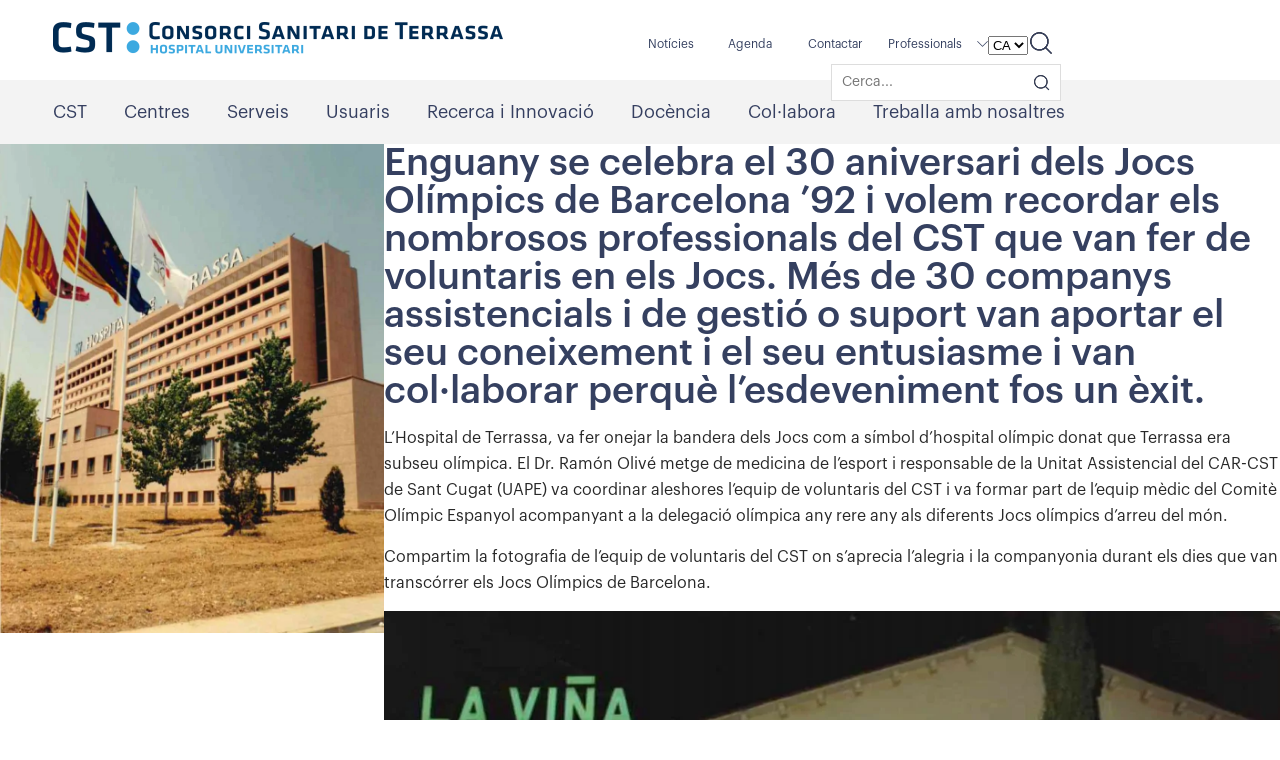

--- FILE ---
content_type: text/html; charset=UTF-8
request_url: https://cst.cat/tag/barcelona-92/
body_size: 29233
content:
<!doctype html>
<html lang="ca">

<head><meta charset="UTF-8" /><script>if(navigator.userAgent.match(/MSIE|Internet Explorer/i)||navigator.userAgent.match(/Trident\/7\..*?rv:11/i)){var href=document.location.href;if(!href.match(/[?&]nowprocket/)){if(href.indexOf("?")==-1){if(href.indexOf("#")==-1){document.location.href=href+"?nowprocket=1"}else{document.location.href=href.replace("#","?nowprocket=1#")}}else{if(href.indexOf("#")==-1){document.location.href=href+"&nowprocket=1"}else{document.location.href=href.replace("#","&nowprocket=1#")}}}}</script><script>(()=>{class RocketLazyLoadScripts{constructor(){this.v="1.2.6",this.triggerEvents=["keydown","mousedown","mousemove","touchmove","touchstart","touchend","wheel"],this.userEventHandler=this.t.bind(this),this.touchStartHandler=this.i.bind(this),this.touchMoveHandler=this.o.bind(this),this.touchEndHandler=this.h.bind(this),this.clickHandler=this.u.bind(this),this.interceptedClicks=[],this.interceptedClickListeners=[],this.l(this),window.addEventListener("pageshow",(t=>{this.persisted=t.persisted,this.everythingLoaded&&this.m()})),this.CSPIssue=sessionStorage.getItem("rocketCSPIssue"),document.addEventListener("securitypolicyviolation",(t=>{this.CSPIssue||"script-src-elem"!==t.violatedDirective||"data"!==t.blockedURI||(this.CSPIssue=!0,sessionStorage.setItem("rocketCSPIssue",!0))})),document.addEventListener("DOMContentLoaded",(()=>{this.k()})),this.delayedScripts={normal:[],async:[],defer:[]},this.trash=[],this.allJQueries=[]}p(t){document.hidden?t.t():(this.triggerEvents.forEach((e=>window.addEventListener(e,t.userEventHandler,{passive:!0}))),window.addEventListener("touchstart",t.touchStartHandler,{passive:!0}),window.addEventListener("mousedown",t.touchStartHandler),document.addEventListener("visibilitychange",t.userEventHandler))}_(){this.triggerEvents.forEach((t=>window.removeEventListener(t,this.userEventHandler,{passive:!0}))),document.removeEventListener("visibilitychange",this.userEventHandler)}i(t){"HTML"!==t.target.tagName&&(window.addEventListener("touchend",this.touchEndHandler),window.addEventListener("mouseup",this.touchEndHandler),window.addEventListener("touchmove",this.touchMoveHandler,{passive:!0}),window.addEventListener("mousemove",this.touchMoveHandler),t.target.addEventListener("click",this.clickHandler),this.L(t.target,!0),this.S(t.target,"onclick","rocket-onclick"),this.C())}o(t){window.removeEventListener("touchend",this.touchEndHandler),window.removeEventListener("mouseup",this.touchEndHandler),window.removeEventListener("touchmove",this.touchMoveHandler,{passive:!0}),window.removeEventListener("mousemove",this.touchMoveHandler),t.target.removeEventListener("click",this.clickHandler),this.L(t.target,!1),this.S(t.target,"rocket-onclick","onclick"),this.M()}h(){window.removeEventListener("touchend",this.touchEndHandler),window.removeEventListener("mouseup",this.touchEndHandler),window.removeEventListener("touchmove",this.touchMoveHandler,{passive:!0}),window.removeEventListener("mousemove",this.touchMoveHandler)}u(t){t.target.removeEventListener("click",this.clickHandler),this.L(t.target,!1),this.S(t.target,"rocket-onclick","onclick"),this.interceptedClicks.push(t),t.preventDefault(),t.stopPropagation(),t.stopImmediatePropagation(),this.M()}O(){window.removeEventListener("touchstart",this.touchStartHandler,{passive:!0}),window.removeEventListener("mousedown",this.touchStartHandler),this.interceptedClicks.forEach((t=>{t.target.dispatchEvent(new MouseEvent("click",{view:t.view,bubbles:!0,cancelable:!0}))}))}l(t){EventTarget.prototype.addEventListenerWPRocketBase=EventTarget.prototype.addEventListener,EventTarget.prototype.addEventListener=function(e,i,o){"click"!==e||t.windowLoaded||i===t.clickHandler||t.interceptedClickListeners.push({target:this,func:i,options:o}),(this||window).addEventListenerWPRocketBase(e,i,o)}}L(t,e){this.interceptedClickListeners.forEach((i=>{i.target===t&&(e?t.removeEventListener("click",i.func,i.options):t.addEventListener("click",i.func,i.options))})),t.parentNode!==document.documentElement&&this.L(t.parentNode,e)}D(){return new Promise((t=>{this.P?this.M=t:t()}))}C(){this.P=!0}M(){this.P=!1}S(t,e,i){t.hasAttribute&&t.hasAttribute(e)&&(event.target.setAttribute(i,event.target.getAttribute(e)),event.target.removeAttribute(e))}t(){this._(this),"loading"===document.readyState?document.addEventListener("DOMContentLoaded",this.R.bind(this)):this.R()}k(){let t=[];document.querySelectorAll("script[type=rocketlazyloadscript][data-rocket-src]").forEach((e=>{let i=e.getAttribute("data-rocket-src");if(i&&!i.startsWith("data:")){0===i.indexOf("//")&&(i=location.protocol+i);try{const o=new URL(i).origin;o!==location.origin&&t.push({src:o,crossOrigin:e.crossOrigin||"module"===e.getAttribute("data-rocket-type")})}catch(t){}}})),t=[...new Map(t.map((t=>[JSON.stringify(t),t]))).values()],this.T(t,"preconnect")}async R(){this.lastBreath=Date.now(),this.j(this),this.F(this),this.I(),this.W(),this.q(),await this.A(this.delayedScripts.normal),await this.A(this.delayedScripts.defer),await this.A(this.delayedScripts.async);try{await this.U(),await this.H(this),await this.J()}catch(t){console.error(t)}window.dispatchEvent(new Event("rocket-allScriptsLoaded")),this.everythingLoaded=!0,this.D().then((()=>{this.O()})),this.N()}W(){document.querySelectorAll("script[type=rocketlazyloadscript]").forEach((t=>{t.hasAttribute("data-rocket-src")?t.hasAttribute("async")&&!1!==t.async?this.delayedScripts.async.push(t):t.hasAttribute("defer")&&!1!==t.defer||"module"===t.getAttribute("data-rocket-type")?this.delayedScripts.defer.push(t):this.delayedScripts.normal.push(t):this.delayedScripts.normal.push(t)}))}async B(t){if(await this.G(),!0!==t.noModule||!("noModule"in HTMLScriptElement.prototype))return new Promise((e=>{let i;function o(){(i||t).setAttribute("data-rocket-status","executed"),e()}try{if(navigator.userAgent.indexOf("Firefox/")>0||""===navigator.vendor||this.CSPIssue)i=document.createElement("script"),[...t.attributes].forEach((t=>{let e=t.nodeName;"type"!==e&&("data-rocket-type"===e&&(e="type"),"data-rocket-src"===e&&(e="src"),i.setAttribute(e,t.nodeValue))})),t.text&&(i.text=t.text),i.hasAttribute("src")?(i.addEventListener("load",o),i.addEventListener("error",(function(){i.setAttribute("data-rocket-status","failed-network"),e()})),setTimeout((()=>{i.isConnected||e()}),1)):(i.text=t.text,o()),t.parentNode.replaceChild(i,t);else{const i=t.getAttribute("data-rocket-type"),s=t.getAttribute("data-rocket-src");i?(t.type=i,t.removeAttribute("data-rocket-type")):t.removeAttribute("type"),t.addEventListener("load",o),t.addEventListener("error",(i=>{this.CSPIssue&&i.target.src.startsWith("data:")?(console.log("WPRocket: data-uri blocked by CSP -> fallback"),t.removeAttribute("src"),this.B(t).then(e)):(t.setAttribute("data-rocket-status","failed-network"),e())})),s?(t.removeAttribute("data-rocket-src"),t.src=s):t.src="data:text/javascript;base64,"+window.btoa(unescape(encodeURIComponent(t.text)))}}catch(i){t.setAttribute("data-rocket-status","failed-transform"),e()}}));t.setAttribute("data-rocket-status","skipped")}async A(t){const e=t.shift();return e&&e.isConnected?(await this.B(e),this.A(t)):Promise.resolve()}q(){this.T([...this.delayedScripts.normal,...this.delayedScripts.defer,...this.delayedScripts.async],"preload")}T(t,e){var i=document.createDocumentFragment();t.forEach((t=>{const o=t.getAttribute&&t.getAttribute("data-rocket-src")||t.src;if(o&&!o.startsWith("data:")){const s=document.createElement("link");s.href=o,s.rel=e,"preconnect"!==e&&(s.as="script"),t.getAttribute&&"module"===t.getAttribute("data-rocket-type")&&(s.crossOrigin=!0),t.crossOrigin&&(s.crossOrigin=t.crossOrigin),t.integrity&&(s.integrity=t.integrity),i.appendChild(s),this.trash.push(s)}})),document.head.appendChild(i)}j(t){let e={};function i(i,o){return e[o].eventsToRewrite.indexOf(i)>=0&&!t.everythingLoaded?"rocket-"+i:i}function o(t,o){!function(t){e[t]||(e[t]={originalFunctions:{add:t.addEventListener,remove:t.removeEventListener},eventsToRewrite:[]},t.addEventListener=function(){arguments[0]=i(arguments[0],t),e[t].originalFunctions.add.apply(t,arguments)},t.removeEventListener=function(){arguments[0]=i(arguments[0],t),e[t].originalFunctions.remove.apply(t,arguments)})}(t),e[t].eventsToRewrite.push(o)}function s(e,i){let o=e[i];e[i]=null,Object.defineProperty(e,i,{get:()=>o||function(){},set(s){t.everythingLoaded?o=s:e["rocket"+i]=o=s}})}o(document,"DOMContentLoaded"),o(window,"DOMContentLoaded"),o(window,"load"),o(window,"pageshow"),o(document,"readystatechange"),s(document,"onreadystatechange"),s(window,"onload"),s(window,"onpageshow");try{Object.defineProperty(document,"readyState",{get:()=>t.rocketReadyState,set(e){t.rocketReadyState=e},configurable:!0}),document.readyState="loading"}catch(t){console.log("WPRocket DJE readyState conflict, bypassing")}}F(t){let e;function i(e){return t.everythingLoaded?e:e.split(" ").map((t=>"load"===t||0===t.indexOf("load.")?"rocket-jquery-load":t)).join(" ")}function o(o){function s(t){const e=o.fn[t];o.fn[t]=o.fn.init.prototype[t]=function(){return this[0]===window&&("string"==typeof arguments[0]||arguments[0]instanceof String?arguments[0]=i(arguments[0]):"object"==typeof arguments[0]&&Object.keys(arguments[0]).forEach((t=>{const e=arguments[0][t];delete arguments[0][t],arguments[0][i(t)]=e}))),e.apply(this,arguments),this}}o&&o.fn&&!t.allJQueries.includes(o)&&(o.fn.ready=o.fn.init.prototype.ready=function(e){return t.domReadyFired?e.bind(document)(o):document.addEventListener("rocket-DOMContentLoaded",(()=>e.bind(document)(o))),o([])},s("on"),s("one"),t.allJQueries.push(o)),e=o}o(window.jQuery),Object.defineProperty(window,"jQuery",{get:()=>e,set(t){o(t)}})}async H(t){const e=document.querySelector("script[data-webpack]");e&&(await async function(){return new Promise((t=>{e.addEventListener("load",t),e.addEventListener("error",t)}))}(),await t.K(),await t.H(t))}async U(){this.domReadyFired=!0;try{document.readyState="interactive"}catch(t){}await this.G(),document.dispatchEvent(new Event("rocket-readystatechange")),await this.G(),document.rocketonreadystatechange&&document.rocketonreadystatechange(),await this.G(),document.dispatchEvent(new Event("rocket-DOMContentLoaded")),await this.G(),window.dispatchEvent(new Event("rocket-DOMContentLoaded"))}async J(){try{document.readyState="complete"}catch(t){}await this.G(),document.dispatchEvent(new Event("rocket-readystatechange")),await this.G(),document.rocketonreadystatechange&&document.rocketonreadystatechange(),await this.G(),window.dispatchEvent(new Event("rocket-load")),await this.G(),window.rocketonload&&window.rocketonload(),await this.G(),this.allJQueries.forEach((t=>t(window).trigger("rocket-jquery-load"))),await this.G();const t=new Event("rocket-pageshow");t.persisted=this.persisted,window.dispatchEvent(t),await this.G(),window.rocketonpageshow&&window.rocketonpageshow({persisted:this.persisted}),this.windowLoaded=!0}m(){document.onreadystatechange&&document.onreadystatechange(),window.onload&&window.onload(),window.onpageshow&&window.onpageshow({persisted:this.persisted})}I(){const t=new Map;document.write=document.writeln=function(e){const i=document.currentScript;i||console.error("WPRocket unable to document.write this: "+e);const o=document.createRange(),s=i.parentElement;let n=t.get(i);void 0===n&&(n=i.nextSibling,t.set(i,n));const c=document.createDocumentFragment();o.setStart(c,0),c.appendChild(o.createContextualFragment(e)),s.insertBefore(c,n)}}async G(){Date.now()-this.lastBreath>45&&(await this.K(),this.lastBreath=Date.now())}async K(){return document.hidden?new Promise((t=>setTimeout(t))):new Promise((t=>requestAnimationFrame(t)))}N(){this.trash.forEach((t=>t.remove()))}static run(){const t=new RocketLazyLoadScripts;t.p(t)}}RocketLazyLoadScripts.run()})();</script>
    
    <meta name="viewport" content="width=device-width, initial-scale=1" />
    <meta name="msapplication-TileColor" content="#da532c">
    <meta name="theme-color" content="#ffffff">

        

    <meta name='robots' content='index, follow, max-image-preview:large, max-snippet:-1, max-video-preview:-1' />
<link rel="alternate" hreflang="ca" href="https://cst.cat/tag/barcelona-92/" />
<link rel="alternate" hreflang="es" href="https://cst.cat/es/tag/barcelona-92-es/" />
<link rel="alternate" hreflang="x-default" href="https://cst.cat/tag/barcelona-92/" />

	<!-- This site is optimized with the Yoast SEO plugin v22.6 - https://yoast.com/wordpress/plugins/seo/ -->
	<title>Arxius de barcelona 92 - CST</title><style id="rocket-critical-css">body:after{content:url(https://cst.cat/wp-content/plugins/instagram-feed/img/sbi-sprite.png);display:none}.wp-block-columns{align-items:normal!important;box-sizing:border-box;display:flex;flex-wrap:wrap!important}@media (min-width:782px){.wp-block-columns{flex-wrap:nowrap!important}}@media (max-width:781px){.wp-block-columns:not(.is-not-stacked-on-mobile)>.wp-block-column{flex-basis:100%!important}}@media (min-width:782px){.wp-block-columns:not(.is-not-stacked-on-mobile)>.wp-block-column{flex-basis:0;flex-grow:1}.wp-block-columns:not(.is-not-stacked-on-mobile)>.wp-block-column[style*=flex-basis]{flex-grow:0}}.wp-block-column{flex-grow:1;min-width:0;overflow-wrap:break-word;word-break:break-word}.wp-block-image img{box-sizing:border-box;height:auto;max-width:100%;vertical-align:bottom}ul{box-sizing:border-box}:root{--wp--preset--font-size--normal:16px;--wp--preset--font-size--huge:42px}body{padding:0px;margin:0px;background:#ffffff;font-size:16px;color:#2a2a2a;line-height:20px;font-family:'Graphik-Regular';counter-reset:chapter}figure,header,section{display:block;margin:0;padding:0}a,img{border:medium none}a{color:#2a2a2a;text-decoration:none}div{margin:0;padding:0}p{font-size:16px;line-height:24px;padding:0px;margin:0px;color:#2a2a2a}h2,h3{font-weight:normal;padding:0px;margin:0px;line-height:30px}a{color:#2a2a2a;outline:none}ul,li{list-style:none}:focus{outline:none}ul{list-style-type:none;padding:0px;margin:0px}*{-webkit-box-sizing:border-box;-moz-box-sizing:border-box;box-sizing:border-box}*:before,*:after{-webkit-box-sizing:border-box;-moz-box-sizing:border-box;box-sizing:border-box}.row{width:1175px;margin:auto;padding:0px}header{float:left;width:100%;position:relative;z-index:99}.top-menu{float:left;width:100%;background:#ffffff;padding:22px 0}.top-menu .logo{float:left;width:auto}.top-menu .logo a{float:left;width:auto}.top-menu .logo img{float:left;width:auto}.top-menu .mob-logo{float:left;width:auto;display:none;text-align:center;position:relative;left:0;right:0;margin:0 auto;text-align:center;z-index:9}.top-menu .mob-logo a{float:none;width:auto}.top-menu .mob-logo img{float:none;width:auto;display:inline-block}.top-menu .top-rgt{float:right;width:auto}.top-menu .top-rgt .lang-select{float:left;width:auto;margin-right:38px;position:relative;top:10px}.newsletter-sec{float:left;width:100%;background:#00addf url(https://cst.cat/wp-content/themes/cst/assets/images/desktop/background-newsletter.jpg) no-repeat 6% 0px;padding:0}.newsletter-pad{float:left;width:100%;padding:50px 0 40px}.newsletter-txt{float:left;width:49%;padding-right:40px}.newsletter-txt h2{font-size:40px;font-family:'Graphik-Semibold';color:#ffffff;line-height:40px;padding-bottom:10px}.newsletter-txt p{font-size:24px;font-family:'Graphik-Light';color:#ffffff;line-height:24px;letter-spacing:0.5px}.newsletter-frm{float:left;width:51%}.newsletter-frm .frm-inputs{float:left;max-width:550px;width:100%;background:#ffffff;border-radius:25px;height:46px;padding:3px;margin-bottom:15px}.newsletter-frm .frm-inputs input[type="text"]{float:left;width:calc(100% - 140px);background:none;border:none;padding:0 10px 0 20px;border-radius:25px;font-family:'Graphik-Regular';color:#354060;font-size:14px;line-height:42px}.newsletter-frm .frm-inputs input[type="submit"]{float:right;width:125px;background:#354060;border:none;padding:0px;border-radius:25px;font-family:'Graphik-Medium';color:#ffffff;font-size:14px;line-height:40px;text-transform:uppercase;text-align:center;letter-spacing:1px}.newsletter-frm .frm-checkbox{float:left;width:100%;padding-left:25px}.newsletter-frm .frm-checkbox .chkbox{float:left;width:100%;margin:5px 0;position:relative}.newsletter-frm .frm-checkbox .chkbox input{height:1px;left:0;position:absolute;top:0;visibility:hidden;width:1px}.newsletter-frm .frm-checkbox label{letter-spacing:0.4px;float:left;width:100%;font-family:'Graphik-Light';color:#ffffff;font-size:14px;position:relative;width:auto;line-height:20px;padding-left:38px}.newsletter-frm .frm-checkbox .chkbox label::before{content:"";position:absolute;top:0;left:0;width:18px;height:18px;background:#ffffff;border:2px solid #ffffff;border-radius:3px}.newsletter-frm .frm-checkbox .mob-sub-btn{float:left;width:100%;text-align:center;display:none;margin-top:18px;margin-left:-10px}.newsletter-frm .frm-checkbox input[type="submit"]{float:none;width:127px;height:40px;background:#354060;border:1px solid #354060;padding:0px;border-radius:25px;font-family:'Graphik-Medium';color:#ffffff;font-size:14px;line-height:38px;text-transform:uppercase;text-align:center;letter-spacing:1px}.top-menu-sec{float:left;width:100%}.top-main{float:left;width:100%;background:#f3f3f3}.mobile-accordion{float:left;width:100%}.mobile-menu{position:fixed;top:60px;bottom:0;width:100%;z-index:99;overflow-y:auto;overflow-x:hidden;padding:0px;opacity:0;visibility:hidden;background:#00addf;border-bottom:1px solid #f0f0f0}.m-menu{width:30px;height:30px;margin:10px 0 0 0;-webkit-transform:rotate(0deg);-moz-transform:rotate(0deg);-o-transform:rotate(0deg);transform:rotate(0deg);float:right;position:relative;top:0px;display:none;z-index:99}.m-menu a{display:block}.m-menu span{display:block;position:absolute;height:2px;width:27px;background:#353f62;border-radius:0px;opacity:1;left:0;-webkit-transform:rotate(0deg);-moz-transform:rotate(0deg);-o-transform:rotate(0deg);transform:rotate(0deg)}.m-menu span:nth-child(1){top:0px;-webkit-transform-origin:left center;-moz-transform-origin:left center;-o-transform-origin:left center;transform-origin:left center}.m-menu span:nth-child(2){top:8px;-webkit-transform-origin:left center;-moz-transform-origin:left center;-o-transform-origin:left center;transform-origin:left center}.m-menu span:nth-child(3){top:16px;-webkit-transform-origin:left center;-moz-transform-origin:left center;-o-transform-origin:left center;transform-origin:left center}.mobile-top{float:left;width:100%;margin:20px 0 10px}.search-frm-field{position:absolute;top:32px;right:40px;background:#fff;width:230px;z-index:999;overflow:hidden;opacity:0;display:none;border:1px solid #ddd}.search-frm-field input[type="text"]{border:none;background:none;line-height:35px;width:190px;padding:0 0 0 10px;height:auto;color:#333333;font-size:14px;font-family:'Graphik-Regular';margin-top:0px}.search-frm-field input[type="submit"]{float:right;border:none;width:16px;height:16px;background:none;margin:10px 10px 0 0;background-size:100%}.search-form.open-form .search-frm-field{display:block;opacity:1}.mobile-search{float:left;position:fixed;top:60px;background:#78d7d3;width:100%;padding:25px 0px 20px;opacity:0;visibility:hidden}.mobile-frm-field{float:left;width:82%;background:#fff;border-radius:50px;height:42px;line-height:42px;padding:0 12px;border:0px solid #ddd}.mobile-search input[type="text"]{border:none;background:none;line-height:35px;width:82%;padding:0 0 0 10px;height:auto;color:#333333;font-size:14px;font-family:'Graphik-Regular';margin-top:0px}.mobile-search input[type="submit"]{float:right;border:none;width:19px;height:19px;background:url(https://cst.cat/wp-content/themes/cst/assets/images/desktop/header-search.svg) no-repeat 0 0;margin:12px 10px 0 0;background-size:100%}.mobile-search a.close{float:right;margin:6px 10px 15px 0;border-radius:50px;width:30px;height:30px;text-align:center;line-height:32px;border:1px solid #354060}.mobile-search a.close img{width:13px}.acces-lft{width:26%;float:left;margin-right:4%}.acces-lft img{width:100%;float:left}.acces-rgt{width:70%;float:right}.acces-rgt h2{width:100%;float:left;color:#353f60;font-family:'Graphik-Semibold';font-size:24px;line-height:28px;text-align:left;margin-bottom:20px}.acces-rgt p{width:100%;float:left;font-family:'Graphik-Regular';font-size:16px;line-height:27px;margin-bottom:20px;color:#545454}@font-face{font-family:'Graphik-Regular';src:url(https://cst.cat/wp-content/themes/cst/assets/css/fonts/GraphikRegular.eot);src:url(https://cst.cat/wp-content/themes/cst/assets/css/fonts/GraphikRegular.eot?#iefix) format('embedded-opentype'),url(https://cst.cat/wp-content/themes/cst/assets/css/fonts/GraphikRegular.woff2) format('woff2'),url(https://cst.cat/wp-content/themes/cst/assets/css/fonts/GraphikRegular.woff) format('woff'),url(https://cst.cat/wp-content/themes/cst/assets/css/fonts/GraphikRegular.ttf) format('truetype'),url(https://cst.cat/wp-content/themes/cst/assets/css/fonts/GraphikRegular.svg#Graphik-Regular) format('svg');font-display:swap}@font-face{font-family:'Graphik-Light';src:url(https://cst.cat/wp-content/themes/cst/assets/css/fonts/GraphikLight.eot);src:url(https://cst.cat/wp-content/themes/cst/assets/css/fonts/GraphikLight.eot?#iefix) format('embedded-opentype'),url(https://cst.cat/wp-content/themes/cst/assets/css/fonts/GraphikLight.woff2) format('woff2'),url(https://cst.cat/wp-content/themes/cst/assets/css/fonts/GraphikLight.woff) format('woff'),url(https://cst.cat/wp-content/themes/cst/assets/css/fonts/GraphikLight.ttf) format('truetype'),url(https://cst.cat/wp-content/themes/cst/assets/css/fonts/GraphikLight.svg#Graphik-Light) format('svg');font-display:swap}@font-face{font-family:'Graphik-Medium';src:url(https://cst.cat/wp-content/themes/cst/assets/css/fonts/GraphikMedium.eot);src:url(https://cst.cat/wp-content/themes/cst/assets/css/fonts/GraphikMedium.eot?#iefix) format('embedded-opentype'),url(https://cst.cat/wp-content/themes/cst/assets/css/fonts/GraphikMedium.woff2) format('woff2'),url(https://cst.cat/wp-content/themes/cst/assets/css/fonts/GraphikMedium.woff) format('woff'),url(https://cst.cat/wp-content/themes/cst/assets/css/fonts/GraphikMedium.ttf) format('truetype'),url(https://cst.cat/wp-content/themes/cst/assets/css/fonts/GraphikMedium.svg#Graphik-Medium) format('svg');font-display:swap}@font-face{font-family:'Graphik-Semibold';src:url(https://cst.cat/wp-content/themes/cst/assets/css/fonts/GraphikSemibold.eot);src:url(https://cst.cat/wp-content/themes/cst/assets/css/fonts/GraphikSemibold.eot?#iefix) format('embedded-opentype'),url(https://cst.cat/wp-content/themes/cst/assets/css/fonts/GraphikSemibold.woff2) format('woff2'),url(https://cst.cat/wp-content/themes/cst/assets/css/fonts/GraphikSemibold.woff) format('woff'),url(https://cst.cat/wp-content/themes/cst/assets/css/fonts/GraphikSemibold.ttf) format('truetype'),url(https://cst.cat/wp-content/themes/cst/assets/css/fonts/GraphikSemibold.svg#Graphik-Semibold) format('svg');font-display:swap}@CHARSET "UTF-8";.cbp-hrmenu{display:block;width:100%;float:left;padding:0px;margin-top:0px;font-size:17px;text-transform:none}.cbp-hrmenu ul{margin:0;padding:0;list-style-type:none}.cbp-hrmenu>ul,.cbp-hrmenu .cbp-hrsub-inner{margin:0 auto}.cbp-hrmenu>ul>li{display:inline-block;padding:0px 0px;margin-right:32px}.cbp-hrmenu ul li:last-child{padding-right:0px}.cbp-hrmenu>ul>li>a{position:relative;display:block;color:#353f60;text-decoration:none;padding:20px 0 20px;font-size:18px;line-height:24px;font-family:'Graphik-Regular'}.cbp-hrmenu>ul>li:last-child{margin-right:0}.cbp-hrmenu>ul>li:first-child{padding-left:0}.cbp-hrmenu .cbp-hrsub{position:absolute;background:#f8f9fb;padding:50px 0px;left:0;right:0;z-index:99;text-align:left;visibility:hidden;overflow:hidden;-webkit-transform:scaleY(0);-khtml-transform:scaleY(0);-moz-transform:scaleY(0);-ms-transform:scaleY(0);-o-transform:scaleY(0);transform:scaleY(0);-webkit-transform-origin:0 0;-khtml-transform-origin:0 0;-moz-transform-origin:0 0;-ms-transform-origin:0 0;-o-transform-origin:0 0;transform-origin:0 0;position:absolute;margin-bottom:0;border:0px solid transparent;box-shadow:0 0 50px 0 rgba(0,0,0,0.30);height:100vh}.cbp-hrmenu .cbp-hrsub ul>li>a{padding:0px 0px 0px 0px;color:#264e67;font-size:14px;display:block;line-height:20px}.cbp-hrmenu .cbp-hrsub ul>li{display:inline-block}.cbp-hrmenu .cbp-hrsub-inner>div{background:#f8f9fb;float:left;margin:0;padding:0}.cbp-hrmenu .cbp-hrsub-inner>div:last-child{margin:0}.cbp-hrmenu .cbp-hrsub-inner:before,.cbp-hrmenu .cbp-hrsub-inner:after{content:" ";display:table}.cbp-hrmenu .cbp-hrsub-inner:after{clear:both}.cbp-hrmenu .cbp-hrsub-inner .menu-fullwidth{float:left;width:100%}.cbp-hrmenu .cbp-hrsub-inner h2{font-size:24px;line-height:30px;color:#353f60;font-family:'Graphik-Semibold';margin-bottom:20px}.cbp-hrmenu .cbp-hrsub-inner .col-1{float:left;width:32%;margin-right:5%}.accordionjs{position:relative;margin:0;padding:0;list-style:none;margin-top:10px;margin-bottom:20px}.mCustomScrollbar{-ms-touch-action:pinch-zoom;touch-action:pinch-zoom}.wp-block-columns{clear:both}html{scroll-padding-top:10rem}strong{font-family:'Graphik-Medium'}.cbp-hrmenu .cbp-hrsub{box-shadow:0 0 50px 0 rgb(0 0 0 / 30%)!important}#page>.wp-block-columns>.wp-block-column>h2{width:100%;font-family:'Graphik-Medium';font-size:38px;line-height:38px;color:#354060;margin-bottom:15px}#page>.wp-block-columns>.wp-block-column>h2{width:100%;font-family:'Graphik-Medium';font-size:38px;line-height:38px;color:#354060;margin-bottom:15px}#page>.wp-block-columns>.wp-block-column>p{width:100%;font-size:16px;line-height:26px;color:#282828;margin-bottom:15px;word-break:break-word}#page>.wp-block-columns>.wp-block-column>p strong{font-weight:normal;font-family:'Graphik-Medium'}.wp-block-image img{object-fit:scale-down;height:auto}.widget-header .wp-block-columns{margin-bottom:0;gap:1em}.widget-header .wp-block-columns .wp-block-column:not(:first-child){margin-left:5px!important}a.hd-shr{margin-top:10px;background:url(https://cst.cat/wp-content/themes/cst/assets/images/desktop/header-share.svg) no-repeat 0 0;width:22px;height:22px;display:inline-block}.widget-header-mobile{display:none}.widget_sistems_language_switcher_widget{margin-top:3px}a.com{float:left;width:164px;text-align:center;height:40px;background:#00addf;padding:3px 30px;font-size:12px;color:#ffffff;line-height:34px;border-radius:25px;border:solid 1px transparent}.widget_sistems_search_widget{margin-top:10px;position:relative}.widget_sistems_search_widget a.hd-srch{background:url(https://cst.cat/wp-content/themes/cst/assets/images/desktop/header-search.svg) no-repeat 0 0;width:22px;height:22px;display:inline-block}.widget_sistems_search_widget .search-frm-field{right:0}.widget_sistems_search_widget .search-frm-field input[type="submit"]{background:url(https://cst.cat/wp-content/themes/cst/assets/images/desktop/header-search.svg) no-repeat center center;background-size:100%}.mobile-top a.hd-srch{background-image:url(https://cst.cat/wp-content/themes/cst/assets/images/desktop/header-search-w.svg)}.mobile-top a.hd-shr{background-image:url(https://cst.cat/wp-content/themes/cst/assets/images/desktop/header-share-w.svg)}.cbp-hrmenu .cbp-hrsub{height:auto!important;padding-top:30px;padding-bottom:15px}.widget-header .enlace-widget-header{min-width:75px}.widget-header .enlace-widget-header a{text-indent:0px;color:#354060;font-size:12px;font-family:'Graphik-Regular';float:left;position:relative;top:10px}.widget-header .widget_nav_menu .menu>li>a{background:url(https://cst.cat/wp-content/themes/cst/assets/images/desktop/select-arw.svg) no-repeat 0 0;background-position-x:right;background-position-y:center;padding-right:10px;width:100px;margin-right:30px;background-size:11px 6px}.top-menu .top-rgt .lang-select{margin-left:20px}.widget-header .widget_nav_menu .menu-item-has-children{padding-top:2px;position:relative}.widget-header .widget_nav_menu .menu-item-has-children .sub-menu{display:none;position:absolute;z-index:2;top:30px;background:#fff;padding:5px 20px;width:auto;min-width:180px;border:1px solid #d7d7d7;padding-top:0;height:80px;overflow:hidden;overflow-y:auto}.cbp-hrmenu .cbp-hrsub-inner .col-1{float:left;width:28%;margin-right:5%}.demo-accordion{display:none}.widget.widget_sistems_button_widget{width:75px}div#sistems_button_widget-1{display:none}.mobile-top .widget_sistems_button_widget{display:none}.wp-block-image img{width:auto;height:auto;object-fit:contain}body.post-post .wp-block-image img{width:100%}input[type="submit"],input[type="text"]{-webkit-appearance:none;border-radius:4px;-webkit-border-radius:4px;-moz-border-radius:4px;-o-border-radius:4px}@media only screen and (max-width:1280px){body{overflow-x:hidden}}@media screen and (min-width:1024px) and (max-width:1279px){img{max-width:100%}.row{width:1000px}.cbp-hrmenu .cbp-hrsub-inner .col-1{width:29%;margin-right:4%}}@media screen and (min-width:768px) and (max-width:1023px){img{max-width:100%}.row{width:750px}.top-menu .logo{width:50%}.top-menu .top-rgt .lang-select{margin-right:25px}.newsletter-frm .frm-checkbox label{padding-left:30px}.newsletter-txt h2{font-size:32px;line-height:38px}.newsletter-txt p{font-size:18px}.newsletter-pad{padding:40px 0 35px}.cbp-hrmenu>ul>li{margin-right:12px}.cbp-hrmenu>ul>li>a{font-size:16px}.cbp-hrmenu .cbp-hrsub-inner .col-1{width:31%;margin-right:3%}.cbp-hrmenu .cbp-hrsub-inner h2{margin-bottom:10px}}@media screen and (max-width:767px){img{max-width:100%}.row{width:100%;padding:0px 12px}.m-menu{display:block}.top-menu{padding:12px 0 16px;height:60px}.top-menu .logo{display:none}.top-menu .top-rgt .lang-select{z-index:99;margin-right:0;top:auto}.top-menu .top-rgt{float:left;position:relative;width:100%;display:flex;align-items:center}.top-menu .mob-logo{display:inline-block}.top-main{display:none}.newsletter-sec{background:#00addf}.newsletter-pad{padding:30px 0 30px}.newsletter-txt{width:100%;padding-right:0px;text-align:center;margin-bottom:20px}.newsletter-frm{width:100%}.newsletter-frm .frm-inputs{max-width:100%}.newsletter-frm .frm-inputs input[type="submit"]{display:none}.newsletter-txt h2{font-size:36px}.newsletter-txt p{font-size:22px}.newsletter-frm .frm-checkbox .mob-sub-btn{display:block}.newsletter-frm .frm-checkbox{padding-left:18px}.newsletter-frm .frm-checkbox label{padding-left:30px;font-size:13px;line-height:18px}.newsletter-frm .frm-inputs input[type="text"]{width:100%;color:#a0a0a0}.acces-lft{width:100%}.acces-rgt{width:100%}.acces-rgt h2{font-size:22px;line-height:22px;margin-bottom:10px}.acces-rgt p{font-size:15px;line-height:24px;margin-bottom:10px}body{counter-reset:chapter 1}}@media screen and (max-width:639px){.newsletter-txt h2{font-size:24px;line-height:26px}.newsletter-txt p{font-size:16px;line-height:22px}}@media screen and (max-width:767px){.widget-header{display:none}.widget-header-mobile{display:flex}#page>.wp-block-columns>.wp-block-column>h2{font-size:26px;line-height:28px;margin-bottom:15px}#page>.wp-block-columns>.wp-block-column>p{font-size:15px;line-height:24px}.wp-block-image img{max-width:100%;height:auto}}@media (max-width:599px){.widget-header-mobile-inner .wp-block-columns .wp-block-column{flex-basis:inherit!important}}</style>
	<link rel="canonical" href="https://cst.cat/tag/barcelona-92/" />
	<meta property="og:locale" content="ca_ES" />
	<meta property="og:type" content="article" />
	<meta property="og:title" content="Arxius de barcelona 92 - CST" />
	<meta property="og:url" content="https://cst.cat/tag/barcelona-92/" />
	<meta property="og:site_name" content="CST" />
	<meta name="twitter:card" content="summary_large_image" />
	<script type="application/ld+json" class="yoast-schema-graph">{"@context":"https://schema.org","@graph":[{"@type":"CollectionPage","@id":"https://cst.cat/tag/barcelona-92/","url":"https://cst.cat/tag/barcelona-92/","name":"Arxius de barcelona 92 - CST","isPartOf":{"@id":"https://cst.cat/#website"},"primaryImageOfPage":{"@id":"https://cst.cat/tag/barcelona-92/#primaryimage"},"image":{"@id":"https://cst.cat/tag/barcelona-92/#primaryimage"},"thumbnailUrl":"https://cst.cat/wp-content/uploads/2022/08/700x468-7.png","breadcrumb":{"@id":"https://cst.cat/tag/barcelona-92/#breadcrumb"},"inLanguage":"ca"},{"@type":"ImageObject","inLanguage":"ca","@id":"https://cst.cat/tag/barcelona-92/#primaryimage","url":"https://cst.cat/wp-content/uploads/2022/08/700x468-7.png","contentUrl":"https://cst.cat/wp-content/uploads/2022/08/700x468-7.png","width":700,"height":468},{"@type":"BreadcrumbList","@id":"https://cst.cat/tag/barcelona-92/#breadcrumb","itemListElement":[{"@type":"ListItem","position":1,"name":"Inici","item":"https://cst.cat/"},{"@type":"ListItem","position":2,"name":"barcelona 92"}]},{"@type":"WebSite","@id":"https://cst.cat/#website","url":"https://cst.cat/","name":"CST","description":"","publisher":{"@id":"https://cst.cat/#organization"},"potentialAction":[{"@type":"SearchAction","target":{"@type":"EntryPoint","urlTemplate":"https://cst.cat/?s={search_term_string}"},"query-input":"required name=search_term_string"}],"inLanguage":"ca"},{"@type":"Organization","@id":"https://cst.cat/#organization","name":"Consorci Sanitari de Terrassa","url":"https://cst.cat/","logo":{"@type":"ImageObject","inLanguage":"ca","@id":"https://cst.cat/#/schema/logo/image/","url":"https://cst.cat/wp-content/uploads/2021/09/logo-header.svg","contentUrl":"https://cst.cat/wp-content/uploads/2021/09/logo-header.svg","width":90,"height":32,"caption":"Consorci Sanitari de Terrassa"},"image":{"@id":"https://cst.cat/#/schema/logo/image/"}}]}</script>
	<!-- / Yoast SEO plugin. -->



<link rel="alternate" type="application/rss+xml" title="CST &raquo; barcelona 92 Canal de les etiquetes" href="https://cst.cat/tag/barcelona-92/feed/" />
<style type="text/css">
img.wp-smiley,
img.emoji {
	display: inline !important;
	border: none !important;
	box-shadow: none !important;
	height: 1em !important;
	width: 1em !important;
	margin: 0 0.07em !important;
	vertical-align: -0.1em !important;
	background: none !important;
	padding: 0 !important;
}
</style>
	<link rel='preload'  href='https://cst.cat/wp-content/plugins/instagram-feed/css/sbi-styles.min.css?ver=6.6.1' data-rocket-async="style" as="style" onload="this.onload=null;this.rel='stylesheet'" onerror="this.removeAttribute('data-rocket-async')"  type='text/css' media='all' />
<link rel='preload'  href='https://cst.cat/wp-includes/css/dist/block-library/style.min.css?ver=6.3.7' data-rocket-async="style" as="style" onload="this.onload=null;this.rel='stylesheet'" onerror="this.removeAttribute('data-rocket-async')"  type='text/css' media='all' />
<style id='safe-svg-svg-icon-style-inline-css' type='text/css'>
.safe-svg-cover{text-align:center}.safe-svg-cover .safe-svg-inside{display:inline-block;max-width:100%}.safe-svg-cover svg{height:100%;max-height:100%;max-width:100%;width:100%}

</style>
<style id='classic-theme-styles-inline-css' type='text/css'>
/*! This file is auto-generated */
.wp-block-button__link{color:#fff;background-color:#32373c;border-radius:9999px;box-shadow:none;text-decoration:none;padding:calc(.667em + 2px) calc(1.333em + 2px);font-size:1.125em}.wp-block-file__button{background:#32373c;color:#fff;text-decoration:none}
</style>
<style id='global-styles-inline-css' type='text/css'>
body{--wp--preset--color--black: #000000;--wp--preset--color--cyan-bluish-gray: #abb8c3;--wp--preset--color--white: #ffffff;--wp--preset--color--pale-pink: #f78da7;--wp--preset--color--vivid-red: #cf2e2e;--wp--preset--color--luminous-vivid-orange: #ff6900;--wp--preset--color--luminous-vivid-amber: #fcb900;--wp--preset--color--light-green-cyan: #7bdcb5;--wp--preset--color--vivid-green-cyan: #00d084;--wp--preset--color--pale-cyan-blue: #8ed1fc;--wp--preset--color--vivid-cyan-blue: #0693e3;--wp--preset--color--vivid-purple: #9b51e0;--wp--preset--gradient--vivid-cyan-blue-to-vivid-purple: linear-gradient(135deg,rgba(6,147,227,1) 0%,rgb(155,81,224) 100%);--wp--preset--gradient--light-green-cyan-to-vivid-green-cyan: linear-gradient(135deg,rgb(122,220,180) 0%,rgb(0,208,130) 100%);--wp--preset--gradient--luminous-vivid-amber-to-luminous-vivid-orange: linear-gradient(135deg,rgba(252,185,0,1) 0%,rgba(255,105,0,1) 100%);--wp--preset--gradient--luminous-vivid-orange-to-vivid-red: linear-gradient(135deg,rgba(255,105,0,1) 0%,rgb(207,46,46) 100%);--wp--preset--gradient--very-light-gray-to-cyan-bluish-gray: linear-gradient(135deg,rgb(238,238,238) 0%,rgb(169,184,195) 100%);--wp--preset--gradient--cool-to-warm-spectrum: linear-gradient(135deg,rgb(74,234,220) 0%,rgb(151,120,209) 20%,rgb(207,42,186) 40%,rgb(238,44,130) 60%,rgb(251,105,98) 80%,rgb(254,248,76) 100%);--wp--preset--gradient--blush-light-purple: linear-gradient(135deg,rgb(255,206,236) 0%,rgb(152,150,240) 100%);--wp--preset--gradient--blush-bordeaux: linear-gradient(135deg,rgb(254,205,165) 0%,rgb(254,45,45) 50%,rgb(107,0,62) 100%);--wp--preset--gradient--luminous-dusk: linear-gradient(135deg,rgb(255,203,112) 0%,rgb(199,81,192) 50%,rgb(65,88,208) 100%);--wp--preset--gradient--pale-ocean: linear-gradient(135deg,rgb(255,245,203) 0%,rgb(182,227,212) 50%,rgb(51,167,181) 100%);--wp--preset--gradient--electric-grass: linear-gradient(135deg,rgb(202,248,128) 0%,rgb(113,206,126) 100%);--wp--preset--gradient--midnight: linear-gradient(135deg,rgb(2,3,129) 0%,rgb(40,116,252) 100%);--wp--preset--font-size--small: 13px;--wp--preset--font-size--medium: 20px;--wp--preset--font-size--large: 36px;--wp--preset--font-size--x-large: 42px;--wp--preset--spacing--20: 0.44rem;--wp--preset--spacing--30: 0.67rem;--wp--preset--spacing--40: 1rem;--wp--preset--spacing--50: 1.5rem;--wp--preset--spacing--60: 2.25rem;--wp--preset--spacing--70: 3.38rem;--wp--preset--spacing--80: 5.06rem;--wp--preset--shadow--natural: 6px 6px 9px rgba(0, 0, 0, 0.2);--wp--preset--shadow--deep: 12px 12px 50px rgba(0, 0, 0, 0.4);--wp--preset--shadow--sharp: 6px 6px 0px rgba(0, 0, 0, 0.2);--wp--preset--shadow--outlined: 6px 6px 0px -3px rgba(255, 255, 255, 1), 6px 6px rgba(0, 0, 0, 1);--wp--preset--shadow--crisp: 6px 6px 0px rgba(0, 0, 0, 1);}:where(.is-layout-flex){gap: 0.5em;}:where(.is-layout-grid){gap: 0.5em;}body .is-layout-flow > .alignleft{float: left;margin-inline-start: 0;margin-inline-end: 2em;}body .is-layout-flow > .alignright{float: right;margin-inline-start: 2em;margin-inline-end: 0;}body .is-layout-flow > .aligncenter{margin-left: auto !important;margin-right: auto !important;}body .is-layout-constrained > .alignleft{float: left;margin-inline-start: 0;margin-inline-end: 2em;}body .is-layout-constrained > .alignright{float: right;margin-inline-start: 2em;margin-inline-end: 0;}body .is-layout-constrained > .aligncenter{margin-left: auto !important;margin-right: auto !important;}body .is-layout-constrained > :where(:not(.alignleft):not(.alignright):not(.alignfull)){max-width: var(--wp--style--global--content-size);margin-left: auto !important;margin-right: auto !important;}body .is-layout-constrained > .alignwide{max-width: var(--wp--style--global--wide-size);}body .is-layout-flex{display: flex;}body .is-layout-flex{flex-wrap: wrap;align-items: center;}body .is-layout-flex > *{margin: 0;}body .is-layout-grid{display: grid;}body .is-layout-grid > *{margin: 0;}:where(.wp-block-columns.is-layout-flex){gap: 2em;}:where(.wp-block-columns.is-layout-grid){gap: 2em;}:where(.wp-block-post-template.is-layout-flex){gap: 1.25em;}:where(.wp-block-post-template.is-layout-grid){gap: 1.25em;}.has-black-color{color: var(--wp--preset--color--black) !important;}.has-cyan-bluish-gray-color{color: var(--wp--preset--color--cyan-bluish-gray) !important;}.has-white-color{color: var(--wp--preset--color--white) !important;}.has-pale-pink-color{color: var(--wp--preset--color--pale-pink) !important;}.has-vivid-red-color{color: var(--wp--preset--color--vivid-red) !important;}.has-luminous-vivid-orange-color{color: var(--wp--preset--color--luminous-vivid-orange) !important;}.has-luminous-vivid-amber-color{color: var(--wp--preset--color--luminous-vivid-amber) !important;}.has-light-green-cyan-color{color: var(--wp--preset--color--light-green-cyan) !important;}.has-vivid-green-cyan-color{color: var(--wp--preset--color--vivid-green-cyan) !important;}.has-pale-cyan-blue-color{color: var(--wp--preset--color--pale-cyan-blue) !important;}.has-vivid-cyan-blue-color{color: var(--wp--preset--color--vivid-cyan-blue) !important;}.has-vivid-purple-color{color: var(--wp--preset--color--vivid-purple) !important;}.has-black-background-color{background-color: var(--wp--preset--color--black) !important;}.has-cyan-bluish-gray-background-color{background-color: var(--wp--preset--color--cyan-bluish-gray) !important;}.has-white-background-color{background-color: var(--wp--preset--color--white) !important;}.has-pale-pink-background-color{background-color: var(--wp--preset--color--pale-pink) !important;}.has-vivid-red-background-color{background-color: var(--wp--preset--color--vivid-red) !important;}.has-luminous-vivid-orange-background-color{background-color: var(--wp--preset--color--luminous-vivid-orange) !important;}.has-luminous-vivid-amber-background-color{background-color: var(--wp--preset--color--luminous-vivid-amber) !important;}.has-light-green-cyan-background-color{background-color: var(--wp--preset--color--light-green-cyan) !important;}.has-vivid-green-cyan-background-color{background-color: var(--wp--preset--color--vivid-green-cyan) !important;}.has-pale-cyan-blue-background-color{background-color: var(--wp--preset--color--pale-cyan-blue) !important;}.has-vivid-cyan-blue-background-color{background-color: var(--wp--preset--color--vivid-cyan-blue) !important;}.has-vivid-purple-background-color{background-color: var(--wp--preset--color--vivid-purple) !important;}.has-black-border-color{border-color: var(--wp--preset--color--black) !important;}.has-cyan-bluish-gray-border-color{border-color: var(--wp--preset--color--cyan-bluish-gray) !important;}.has-white-border-color{border-color: var(--wp--preset--color--white) !important;}.has-pale-pink-border-color{border-color: var(--wp--preset--color--pale-pink) !important;}.has-vivid-red-border-color{border-color: var(--wp--preset--color--vivid-red) !important;}.has-luminous-vivid-orange-border-color{border-color: var(--wp--preset--color--luminous-vivid-orange) !important;}.has-luminous-vivid-amber-border-color{border-color: var(--wp--preset--color--luminous-vivid-amber) !important;}.has-light-green-cyan-border-color{border-color: var(--wp--preset--color--light-green-cyan) !important;}.has-vivid-green-cyan-border-color{border-color: var(--wp--preset--color--vivid-green-cyan) !important;}.has-pale-cyan-blue-border-color{border-color: var(--wp--preset--color--pale-cyan-blue) !important;}.has-vivid-cyan-blue-border-color{border-color: var(--wp--preset--color--vivid-cyan-blue) !important;}.has-vivid-purple-border-color{border-color: var(--wp--preset--color--vivid-purple) !important;}.has-vivid-cyan-blue-to-vivid-purple-gradient-background{background: var(--wp--preset--gradient--vivid-cyan-blue-to-vivid-purple) !important;}.has-light-green-cyan-to-vivid-green-cyan-gradient-background{background: var(--wp--preset--gradient--light-green-cyan-to-vivid-green-cyan) !important;}.has-luminous-vivid-amber-to-luminous-vivid-orange-gradient-background{background: var(--wp--preset--gradient--luminous-vivid-amber-to-luminous-vivid-orange) !important;}.has-luminous-vivid-orange-to-vivid-red-gradient-background{background: var(--wp--preset--gradient--luminous-vivid-orange-to-vivid-red) !important;}.has-very-light-gray-to-cyan-bluish-gray-gradient-background{background: var(--wp--preset--gradient--very-light-gray-to-cyan-bluish-gray) !important;}.has-cool-to-warm-spectrum-gradient-background{background: var(--wp--preset--gradient--cool-to-warm-spectrum) !important;}.has-blush-light-purple-gradient-background{background: var(--wp--preset--gradient--blush-light-purple) !important;}.has-blush-bordeaux-gradient-background{background: var(--wp--preset--gradient--blush-bordeaux) !important;}.has-luminous-dusk-gradient-background{background: var(--wp--preset--gradient--luminous-dusk) !important;}.has-pale-ocean-gradient-background{background: var(--wp--preset--gradient--pale-ocean) !important;}.has-electric-grass-gradient-background{background: var(--wp--preset--gradient--electric-grass) !important;}.has-midnight-gradient-background{background: var(--wp--preset--gradient--midnight) !important;}.has-small-font-size{font-size: var(--wp--preset--font-size--small) !important;}.has-medium-font-size{font-size: var(--wp--preset--font-size--medium) !important;}.has-large-font-size{font-size: var(--wp--preset--font-size--large) !important;}.has-x-large-font-size{font-size: var(--wp--preset--font-size--x-large) !important;}
.wp-block-navigation a:where(:not(.wp-element-button)){color: inherit;}
:where(.wp-block-post-template.is-layout-flex){gap: 1.25em;}:where(.wp-block-post-template.is-layout-grid){gap: 1.25em;}
:where(.wp-block-columns.is-layout-flex){gap: 2em;}:where(.wp-block-columns.is-layout-grid){gap: 2em;}
.wp-block-pullquote{font-size: 1.5em;line-height: 1.6;}
</style>
<link data-minify="1" rel='preload'  href='https://cst.cat/wp-content/cache/min/1/wp-content/plugins/sitepress-multilingual-cms/dist/css/blocks/styles.css?ver=1767342877' data-rocket-async="style" as="style" onload="this.onload=null;this.rel='stylesheet'" onerror="this.removeAttribute('data-rocket-async')"  type='text/css' media='all' />
<link rel='preload'  href='https://cst.cat/wp-content/plugins/custom-twitter-feeds/css/ctf-styles.min.css?ver=2.1.2' data-rocket-async="style" as="style" onload="this.onload=null;this.rel='stylesheet'" onerror="this.removeAttribute('data-rocket-async')"  type='text/css' media='all' />
<link data-minify="1" rel='preload'  href='https://cst.cat/wp-content/cache/min/1/wp-content/themes/cst/style.css?ver=1767342877' data-rocket-async="style" as="style" onload="this.onload=null;this.rel='stylesheet'" onerror="this.removeAttribute('data-rocket-async')"  type='text/css' media='all' />
<link data-minify="1" rel='preload'  href='https://cst.cat/wp-content/cache/min/1/wp-content/themes/cst/assets/css/style.css?ver=1767342878' data-rocket-async="style" as="style" onload="this.onload=null;this.rel='stylesheet'" onerror="this.removeAttribute('data-rocket-async')"  type='text/css' media='all' />
<link data-minify="1" rel='preload'  href='https://cst.cat/wp-content/cache/min/1/wp-content/themes/cst/assets/css/fonts.css?ver=1767342878' data-rocket-async="style" as="style" onload="this.onload=null;this.rel='stylesheet'" onerror="this.removeAttribute('data-rocket-async')"  type='text/css' media='all' />
<link data-minify="1" rel='preload'  href='https://cst.cat/wp-content/cache/min/1/wp-content/themes/cst/assets/css/flexslider.css?ver=1767342878' data-rocket-async="style" as="style" onload="this.onload=null;this.rel='stylesheet'" onerror="this.removeAttribute('data-rocket-async')"  type='text/css' media='all' />
<link data-minify="1" rel='preload'  href='https://cst.cat/wp-content/cache/min/1/wp-content/themes/cst/assets/css/jquery.selectbox.css?ver=1767342878' data-rocket-async="style" as="style" onload="this.onload=null;this.rel='stylesheet'" onerror="this.removeAttribute('data-rocket-async')"  type='text/css' media='all' />
<link data-minify="1" rel='preload'  href='https://cst.cat/wp-content/cache/min/1/wp-content/themes/cst/assets/css/jquery.fancybox.css?ver=1767342878' data-rocket-async="style" as="style" onload="this.onload=null;this.rel='stylesheet'" onerror="this.removeAttribute('data-rocket-async')"  type='text/css' media='all' />
<link data-minify="1" rel='preload'  href='https://cst.cat/wp-content/cache/min/1/wp-content/themes/cst/assets/css/component.css?ver=1767342878' data-rocket-async="style" as="style" onload="this.onload=null;this.rel='stylesheet'" onerror="this.removeAttribute('data-rocket-async')"  type='text/css' media='all' />
<link data-minify="1" rel='preload'  href='https://cst.cat/wp-content/cache/min/1/wp-content/themes/cst/assets/css/accordion.css?ver=1767342878' data-rocket-async="style" as="style" onload="this.onload=null;this.rel='stylesheet'" onerror="this.removeAttribute('data-rocket-async')"  type='text/css' media='all' />
<link data-minify="1" rel='preload'  href='https://cst.cat/wp-content/cache/min/1/wp-content/themes/cst/assets/css/jquery.mCustomScrollbar.css?ver=1767342878' data-rocket-async="style" as="style" onload="this.onload=null;this.rel='stylesheet'" onerror="this.removeAttribute('data-rocket-async')"  type='text/css' media='all' />
<link data-minify="1" rel='preload'  href='https://cst.cat/wp-content/cache/min/1/wp-content/themes/cst/assets/css/owl.carousel.css?ver=1767342878' data-rocket-async="style" as="style" onload="this.onload=null;this.rel='stylesheet'" onerror="this.removeAttribute('data-rocket-async')"  type='text/css' media='all' />
<link rel='preload'  href='https://cst.cat/wp-content/themes/cst/assets/select2-4.1.0-rc.0/dist/css/select2.min.css?ver=1.0.33' data-rocket-async="style" as="style" onload="this.onload=null;this.rel='stylesheet'" onerror="this.removeAttribute('data-rocket-async')"  type='text/css' media='all' />
<link data-minify="1" rel='preload'  href='https://cst.cat/wp-content/cache/min/1/wp-content/themes/cst/assets/css/gutenberg-block-styles.css?ver=1767342878' data-rocket-async="style" as="style" onload="this.onload=null;this.rel='stylesheet'" onerror="this.removeAttribute('data-rocket-async')"  type='text/css' media='all' />
<link data-minify="1" rel='preload'  href='https://cst.cat/wp-content/cache/min/1/wp-content/themes/cst/assets/css/override.css?ver=1767342878' data-rocket-async="style" as="style" onload="this.onload=null;this.rel='stylesheet'" onerror="this.removeAttribute('data-rocket-async')"  type='text/css' media='all' />
<link data-minify="1" rel='preload'  href='https://cst.cat/wp-content/cache/min/1/wp-content/themes/cst/assets/css/media.css?ver=1767342878' data-rocket-async="style" as="style" onload="this.onload=null;this.rel='stylesheet'" onerror="this.removeAttribute('data-rocket-async')"  type='text/css' media='all' />
<link data-minify="1" rel='preload'  href='https://cst.cat/wp-content/cache/min/1/wp-content/themes/cst/assets/css/override-media.css?ver=1767342878' data-rocket-async="style" as="style" onload="this.onload=null;this.rel='stylesheet'" onerror="this.removeAttribute('data-rocket-async')"  type='text/css' media='all' />
<style id='rocket-lazyload-inline-css' type='text/css'>
.rll-youtube-player{position:relative;padding-bottom:56.23%;height:0;overflow:hidden;max-width:100%;}.rll-youtube-player:focus-within{outline: 2px solid currentColor;outline-offset: 5px;}.rll-youtube-player iframe{position:absolute;top:0;left:0;width:100%;height:100%;z-index:100;background:0 0}.rll-youtube-player img{bottom:0;display:block;left:0;margin:auto;max-width:100%;width:100%;position:absolute;right:0;top:0;border:none;height:auto;-webkit-transition:.4s all;-moz-transition:.4s all;transition:.4s all}.rll-youtube-player img:hover{-webkit-filter:brightness(75%)}.rll-youtube-player .play{height:100%;width:100%;left:0;top:0;position:absolute;background:url(https://cst.cat/wp-content/plugins/wp-rocket/assets/img/youtube.png) no-repeat center;background-color: transparent !important;cursor:pointer;border:none;}
</style>
<script type="rocketlazyloadscript" data-rocket-type='text/javascript' data-rocket-src='https://cst.cat/wp-includes/js/jquery/jquery.min.js?ver=3.7.0' id='jquery-core-js' data-rocket-defer defer></script>
<script type="rocketlazyloadscript" data-rocket-type='text/javascript' data-rocket-src='https://cst.cat/wp-includes/js/jquery/jquery-migrate.min.js?ver=3.4.1' id='jquery-migrate-js' data-rocket-defer defer></script>
<link rel="https://api.w.org/" href="https://cst.cat/wp-json/" /><link rel="alternate" type="application/json" href="https://cst.cat/wp-json/wp/v2/tags/658" /><link rel="EditURI" type="application/rsd+xml" title="RSD" href="https://cst.cat/xmlrpc.php?rsd" />
<meta name="generator" content="WordPress 6.3.7" />
<meta name="generator" content="WPML ver:4.6.13 stt:8,2;" />
<meta name="redi-version" content="1.2.6" /><link rel="icon" href="https://cst.cat/wp-content/uploads/2021/09/cropped-cropped-logo-1-32x32.png" sizes="32x32" />
<link rel="icon" href="https://cst.cat/wp-content/uploads/2021/09/cropped-cropped-logo-1-192x192.png" sizes="192x192" />
<link rel="apple-touch-icon" href="https://cst.cat/wp-content/uploads/2021/09/cropped-cropped-logo-1-180x180.png" />
<meta name="msapplication-TileImage" content="https://cst.cat/wp-content/uploads/2021/09/cropped-cropped-logo-1-270x270.png" />
		<style type="text/css" id="wp-custom-css">
			::selection {
  background: #b3d4fc; /* azul claro, cámbialo si quieres otro color */
  color: #000000; /* color del texto seleccionado */
}
		</style>
		<noscript><style id="rocket-lazyload-nojs-css">.rll-youtube-player, [data-lazy-src]{display:none !important;}</style></noscript><script type="rocketlazyloadscript">
/*! loadCSS rel=preload polyfill. [c]2017 Filament Group, Inc. MIT License */
(function(w){"use strict";if(!w.loadCSS){w.loadCSS=function(){}}
var rp=loadCSS.relpreload={};rp.support=(function(){var ret;try{ret=w.document.createElement("link").relList.supports("preload")}catch(e){ret=!1}
return function(){return ret}})();rp.bindMediaToggle=function(link){var finalMedia=link.media||"all";function enableStylesheet(){link.media=finalMedia}
if(link.addEventListener){link.addEventListener("load",enableStylesheet)}else if(link.attachEvent){link.attachEvent("onload",enableStylesheet)}
setTimeout(function(){link.rel="stylesheet";link.media="only x"});setTimeout(enableStylesheet,3000)};rp.poly=function(){if(rp.support()){return}
var links=w.document.getElementsByTagName("link");for(var i=0;i<links.length;i++){var link=links[i];if(link.rel==="preload"&&link.getAttribute("as")==="style"&&!link.getAttribute("data-loadcss")){link.setAttribute("data-loadcss",!0);rp.bindMediaToggle(link)}}};if(!rp.support()){rp.poly();var run=w.setInterval(rp.poly,500);if(w.addEventListener){w.addEventListener("load",function(){rp.poly();w.clearInterval(run)})}else if(w.attachEvent){w.attachEvent("onload",function(){rp.poly();w.clearInterval(run)})}}
if(typeof exports!=="undefined"){exports.loadCSS=loadCSS}
else{w.loadCSS=loadCSS}}(typeof global!=="undefined"?global:this))
</script>
        <!-- Global site tag (gtag.js) - Google Analytics -->
    <script type="rocketlazyloadscript" async data-rocket-src="https://www.googletagmanager.com/gtag/js?id=G-BMKNTLCLEX"></script>
    <script type="rocketlazyloadscript">
        window.dataLayer = window.dataLayer || [];

        function gtag() {
            dataLayer.push(arguments);
        }
        gtag('js', new Date());

        gtag('config', 'G-BMKNTLCLEX');
    </script>

<meta name="generator" content="WP Rocket 3.17.2.1" data-wpr-features="wpr_delay_js wpr_defer_js wpr_minify_js wpr_async_css wpr_lazyload_iframes wpr_minify_css wpr_desktop wpr_preload_links" /></head>
<body class="archive tag tag-barcelona-92 tag-658 post-post">
    <div data-rocket-location-hash="624457387c01535a41f0283c147f0952" id="page">
        <!-- Alert -->
                <!-- Alert -->

        <!-- header starts -->
        <header data-rocket-location-hash="376287218b6ead3b5b6fc67b7e0c0376">
            <div data-rocket-location-hash="51cfeaa71eee4e009414d9e597114261" class="top-menu-sec">
                <div class="top-menu">
                    <div data-rocket-location-hash="459ef3f9f116f091bc911e896d055d93" class="row">
                        <div class="logo">
                                                            <a href="https://cst.cat" title="CST">
                                    <img width="100%" height="100%" src="https://cst.cat/wp-content/uploads/2023/12/CSDT-HU-450px.png" alt="CST" title="CST">
                                </a>
                                                    </div>
                        <div class="top-rgt">

                            <div class="widget-header">
<div class="wp-block-columns is-layout-flex wp-container-8 wp-block-columns-is-layout-flex">
<div class="wp-block-column enlace-widget-header is-layout-flow wp-block-column-is-layout-flow">
<p><a href="https://cst.cat/noticies/" data-type="page" data-id="498">Notícies</a></p>
</div>



<div class="wp-block-column enlace-widget-header is-layout-flow wp-block-column-is-layout-flow">
<p><a href="https://cst.cat/agenda/" data-type="page" data-id="283">Agenda</a></p>
</div>



<div class="wp-block-column enlace-widget-header is-layout-flow wp-block-column-is-layout-flow">
<p><a href="https://cst.cat/contactar/" data-type="page" data-id="276">Contactar</a></p>
</div>



<div class="wp-block-column enlace-widget-header is-layout-flow wp-block-column-is-layout-flow"><div class="widget widget_nav_menu"><div class="menu-header-top-widget-professionals-menu-container"><ul id="menu-header-top-widget-professionals-menu" class="menu"><li id="menu-item-14174" class="menu-item menu-item-type-custom menu-item-object-custom menu-item-has-children menu-item-14174"><a>Professionals</a>
<ul class="sub-menu">
	<li id="menu-item-33363" class="menu-item menu-item-type-custom menu-item-object-custom menu-item-has-children menu-item-33363"><a>Formació</a>
	<ul class="sub-menu">
		<li id="menu-item-33364" class="menu-item menu-item-type-custom menu-item-object-custom menu-item-33364"><a href="https://cstgestor.iformalia.es/loginAlumno.html">CSTforma’t Alumne</a></li>
		<li id="menu-item-33365" class="menu-item menu-item-type-custom menu-item-object-custom menu-item-33365"><a href="https://cst.iformalia.es/">CSTforma’t Responsable/ Formador</a></li>
		<li id="menu-item-33366" class="menu-item menu-item-type-custom menu-item-object-custom menu-item-33366"><a href="https://campuscst.iformalia.es/">CSTforma’t Campus Online</a></li>
	</ul>
</li>
	<li id="menu-item-14172" class="menu-item menu-item-type-custom menu-item-object-custom menu-item-14172"><a target="_blank" rel="noopener" href="https://elteuportal.cst.cat:9091/">Accés Portal Empleat</a></li>
	<li id="menu-item-14173" class="menu-item menu-item-type-custom menu-item-object-custom menu-item-14173"><a target="_blank" rel="noopener" href="https://accounts.cst.cat/oauth2/authorize?AuthorizationCode=BwcARbJJz2_eJp9Vh5yuQ5_4tawI04kvyl7Wcaz4MDb2pWE1TSCGx0WDENOdapV17Cqgi6X5uFqAoFCA6kTQag&#038;stage=login:1">Registre Jornada</a></li>
	<li id="menu-item-25163" class="menu-item menu-item-type-post_type menu-item-object-page menu-item-25163"><a href="https://cst.cat/cst/comunicacio/publicacions/">Publicacions</a></li>
</ul>
</li>
</ul></div></div></div>



<div class="wp-block-column is-layout-flow wp-block-column-is-layout-flow" style="flex-basis:50px"><div class="widget widget_sistems_language_switcher_widget">                    <div class="select-lang lang-select">
                <select class='select_box'><option value='https://cst.cat/tag/barcelona-92/' selected alt='Català' title='Català' aria-label='Català'>CA</option><option value='https://cst.cat/es/tag/barcelona-92-es/'  alt='Español' title='Español' aria-label='Español'>ES</option></select>            </div>
            </div></div>



<div class="wp-block-column is-layout-flow wp-block-column-is-layout-flow" style="flex-basis:40px"><div class="widget widget_sistems_search_widget">        <div class="search">
            <a class="hd-srch" href="javascript:void(0);"></a>
                            <div id="nav_search_id" class="search-form open-form">
                    <div class="search-frm-field">
                        <form action="https://cst.cat/" method="GET">
                            <input type="text" name="s" placeholder="Cerca...">
                            <input type="submit" value="" name="">
                        </form>
                    </div>
                </div>
                    </div>
    </div></div>



<div class="wp-block-column is-layout-flow wp-block-column-is-layout-flow" style="flex-basis:165px"><div class="widget widget_sistems_button_widget">        <div id="sistems_button_widget-1">
            <a href="https://cst.6tems.es/" class="com" target="_blank">
                ÀREA PERSONAL            </a>
        </div>
        <style>#sistems_button_widget-1 a { color: #fff; border-color: #fff; }</style><style>#sistems_button_widget-1 a { background-color: #00addf; border-color: #00addf; }</style><style>#sistems_button_widget-1 a:hover { background-color: transparent; }</style><style>#sistems_button_widget-1 a:hover { color: #00addf; border-color: #00addf; }</style></div></div>
</div>
</div><div class="widget-header"></div>
                            <div class="widget-header-mobile">                    <div class="select-lang lang-select">
                <select class='select_box'><option value='https://cst.cat/tag/barcelona-92/' selected alt='Català' title='Català' aria-label='Català'>CA</option><option value='https://cst.cat/es/tag/barcelona-92-es/'  alt='Español' title='Español' aria-label='Español'>ES</option></select>            </div>
            </div>
                            <div class="mob-logo">
                                                                    <a href="https://cst.cat" title="CST">
                                        <img width="100%" height="100%" src="https://cst.cat/wp-content/uploads/2021/09/logo-header.svg" alt="CST" title="CST">
                                    </a>
                                                            </div>

                            <!--Mob Nav Icon-->
                            <div class="m-menu">
                                <a href="javascript:void(0);">
                                    <span></span>
                                    <span></span>
                                    <span></span>
                                </a>
                            </div>
                            <!--Mob Nav Icon-->
                        </div>

                    </div>
                </div>

                <div class="top-main">
                    <div data-rocket-location-hash="a16031ece8200cbfb3c787ed565be6f2" class="row">
                        <!-- Menu starts -->
                        <div id="cbp-hrmenu" class="cbp-hrmenu">
                            <ul>                                    <li class="sub-menu ">
                                        <a href="https://cst.cat/cst/" class="" target="_blank">
                                            CST                                        </a>
                                        <!-- Nivell 1 -->
                                                                                    <div class="cbp-hrsub scroll-cnt mCustomScrollbar">
                                                <div data-rocket-location-hash="886052d89aa58b7a0d9180233ecfb60b" class="row">
                                                    <div class="cbp-hrsub-inner">
                                                        <h2>
                                                            <a href="https://cst.cat/cst/" target="_blank">
                                                                CST                                                            </a>
                                                        </h2>
                                                        <div class="menu-fullwidth">
                                                            <!-- Primera columna fills -->
                                                            <div class="col-1">
                                                                <ul class="demo-accordion accordionjs" data-active-index="false">
                                                                                                                                            <li class="">
                                                                            <div class="">
                                                                                <a href="https://cst.cat/cst/organs-de-govern/" target="_self">
                                                                                    <h3>Òrgans de Govern</h3>
                                                                                </a>
                                                                            </div>
                                                                                                                                                    </li>
                                                                                                                                            <li class="">
                                                                            <div class="">
                                                                                <a href="https://cst.cat/cst/organigrama/" target="_self">
                                                                                    <h3>Organigrama</h3>
                                                                                </a>
                                                                            </div>
                                                                                                                                                    </li>
                                                                                                                                            <li class="">
                                                                            <div class="">
                                                                                <a href="https://cst.cat/cst/pla-estrategic/" target="_self">
                                                                                    <h3>Pla estratègic</h3>
                                                                                </a>
                                                                            </div>
                                                                                                                                                    </li>
                                                                                                                                            <li class="">
                                                                            <div class="">
                                                                                <a href="https://cst.cat/cst/rsc/" target="_self">
                                                                                    <h3>RSC</h3>
                                                                                </a>
                                                                            </div>
                                                                                                                                                    </li>
                                                                                                                                            <li class="">
                                                                            <div class="">
                                                                                <a href="https://cst.cat/cst/memoria-cst/" target="_self">
                                                                                    <h3>Memòria CST</h3>
                                                                                </a>
                                                                            </div>
                                                                                                                                                    </li>
                                                                                                                                    </ul>
                                                            </div>
                                                            <!-- end Primera columna fills -->
                                                                                                                            <!-- Segona columna fills -->
                                                                <div class="col-1">
                                                                    <ul class="demo-accordion accordionjs" data-active-index="false">
                                                                                                                                                    <li class="">
                                                                                <div class="">
                                                                                    <a href="https://cst.cat/cst/codi-etic/" target="_self">
                                                                                        <h3>Codi ètic</h3>
                                                                                    </a>
                                                                                </div>
                                                                                                                                                            </li>
                                                                                                                                                    <li class="">
                                                                                <div class="">
                                                                                    <a href="https://cst.cat/cst/drets-i-deures-del-pacient/" target="_self">
                                                                                        <h3>Drets i deures de la ciutadania</h3>
                                                                                    </a>
                                                                                </div>
                                                                                                                                                            </li>
                                                                                                                                                    <li class="">
                                                                                <div class="">
                                                                                    <a href="https://cst.cat/transparencia/portal-de-transparencia/introduccio/" target="_self">
                                                                                        <h3>Portal de la Transparència</h3>
                                                                                    </a>
                                                                                </div>
                                                                                                                                                            </li>
                                                                                                                                                    <li class="">
                                                                                <div class="">
                                                                                    <a href="https://contractaciopublica.gencat.cat/ecofin_pscp/AppJava/ca_ES/cap.pscp?reqCode=view" target="_blank">
                                                                                        <h3>Perfil Contractant</h3>
                                                                                    </a>
                                                                                </div>
                                                                                                                                                            </li>
                                                                                                                                                    <li class="">
                                                                                <div class="sub-menu">
                                                                                    <a href="javascript:void(0);" target="_self">
                                                                                        <h3>Comunicació</h3>
                                                                                    </a>
                                                                                </div>
                                                                                                                                                                    <!-- Nivell 2 -->
                                                                                    <div>
                                                                                        <ul>
                                                                                                                                                                                            <li class="">
                                                                                                    <!-- <a href="https://cst.cat/cst/comunicacio/" target="_self">
                                                                                                        Comunicació                                                                                                    </a> -->
                                                                                                                                                                                                            <div class="">
                                                                                                            <a href="https://cst.cat/cst/comunicacio/" target="_self">
                                                                                                                <h3>Comunicació</h3>
                                                                                                            </a>
                                                                                                        </div>
                                                                                                                                                                                                    </li>
                                                                                                                                                                                            <li class="">
                                                                                                    <!-- <a href="https://cst.cat/cst/comunicacio/publicacions/" target="_self">
                                                                                                        Publicacions                                                                                                    </a> -->
                                                                                                                                                                                                            <div class="">
                                                                                                            <a href="https://cst.cat/cst/comunicacio/publicacions/" target="_self">
                                                                                                                <h3>Publicacions</h3>
                                                                                                            </a>
                                                                                                        </div>
                                                                                                                                                                                                    </li>
                                                                                                                                                                                            <li class="">
                                                                                                    <!-- <a href="https://cst.cat/cst/comunicacio/material-grafic/" target="_self">
                                                                                                        Material Gràfic                                                                                                    </a> -->
                                                                                                                                                                                                            <div class="">
                                                                                                            <a href="https://cst.cat/cst/comunicacio/material-grafic/" target="_self">
                                                                                                                <h3>Material Gràfic</h3>
                                                                                                            </a>
                                                                                                        </div>
                                                                                                                                                                                                    </li>
                                                                                                                                                                                    </ul>
                                                                                    </div>
                                                                                    <!-- end Nivell 2 -->
                                                                                                                                                            </li>
                                                                                                                                            </ul>
                                                                </div>
                                                                                                                        <!-- end Segona columna fills -->
                                                                                                                            <!-- Tercera columna fills -->
                                                                <div class="col-1">
                                                                    <ul class="demo-accordion accordionjs" data-active-index="false">
                                                                                                                                                    <li>
                                                                                <div class="">
                                                                                    <a href="https://cst.cat/cst/canal-intern-informacio/" target="_self">
                                                                                        <h3>Canal Intern Informació</h3>
                                                                                    </a>
                                                                                </div>
                                                                                                                                                            </li>
                                                                                                                                            </ul>
                                                                </div>
                                                                                                                        <!-- end Tercera columna fills -->

                                                            <!-- Card del submenu -->
                                                                                                                        <!-- end Card del submenu -->
                                                        </div>
                                                    </div>
                                                </div>
                                            </div>
                                                                                <!-- end Nivell 1 -->
                                    </li>
                                                                <li class="sub-menu ">
                                        <a href="https://cst.cat/centres-del-cst/" class="" target="_self">
                                            Centres                                        </a>
                                        <!-- Nivell 1 -->
                                                                                    <div class="cbp-hrsub scroll-cnt mCustomScrollbar">
                                                <div data-rocket-location-hash="2cc841d2806ca2ee6364e99c27dace91" class="row">
                                                    <div class="cbp-hrsub-inner">
                                                        <h2>
                                                            <a href="https://cst.cat/centres-del-cst/" target="_self">
                                                                Centres                                                            </a>
                                                        </h2>
                                                        <div class="menu-fullwidth">
                                                            <!-- Primera columna fills -->
                                                            <div class="col-1">
                                                                <ul class="demo-accordion accordionjs" data-active-index="false">
                                                                                                                                            <li class="">
                                                                            <div class="">
                                                                                <a href="https://cst.cat/centres/atencio-hospitalaria/" target="_self">
                                                                                    <h3>Atenció Hospitalària</h3>
                                                                                </a>
                                                                            </div>
                                                                                                                                                    </li>
                                                                                                                                            <li class="">
                                                                            <div class="">
                                                                                <a href="https://cst.cat/centres/atencio-primaria/" target="_self">
                                                                                    <h3>Atenció Primària</h3>
                                                                                </a>
                                                                            </div>
                                                                                                                                                    </li>
                                                                                                                                            <li class="">
                                                                            <div class="">
                                                                                <a href="https://cst.cat/centres/atencio-a-les-dependencies/" target="_self">
                                                                                    <h3>Atenció Intermèdia i Dependències</h3>
                                                                                </a>
                                                                            </div>
                                                                                                                                                    </li>
                                                                                                                                            <li class="">
                                                                            <div class="">
                                                                                <a href="https://cst.cat/centres/centres-salut-mental/" target="_self">
                                                                                    <h3>Atenció a la Salut Mental</h3>
                                                                                </a>
                                                                            </div>
                                                                                                                                                    </li>
                                                                                                                                            <li class="">
                                                                            <div class="">
                                                                                <a href="https://cst.cat/centres/medicina-esportiva/" target="_self">
                                                                                    <h3>Medicina Esportiva</h3>
                                                                                </a>
                                                                            </div>
                                                                                                                                                    </li>
                                                                                                                                    </ul>
                                                            </div>
                                                            <!-- end Primera columna fills -->
                                                                                                                        <!-- end Segona columna fills -->
                                                                                                                        <!-- end Tercera columna fills -->

                                                            <!-- Card del submenu -->
                                                                                                                        <!-- end Card del submenu -->
                                                        </div>
                                                    </div>
                                                </div>
                                            </div>
                                                                                <!-- end Nivell 1 -->
                                    </li>
                                                                <li class="sub-menu ">
                                        <a href="https://cst.cat/serveis/" class="" target="_self">
                                            Serveis                                        </a>
                                        <!-- Nivell 1 -->
                                                                                    <div class="cbp-hrsub scroll-cnt mCustomScrollbar">
                                                <div class="row">
                                                    <div class="cbp-hrsub-inner">
                                                        <h2>
                                                            <a href="https://cst.cat/serveis/" target="_self">
                                                                Serveis                                                            </a>
                                                        </h2>
                                                        <div class="menu-fullwidth">
                                                            <!-- Primera columna fills -->
                                                            <div class="col-1">
                                                                <ul class="demo-accordion accordionjs" data-active-index="false">
                                                                                                                                            <li class="">
                                                                            <div class="">
                                                                                <a href="https://cst.cat/serveis/ambit-datencio-medica/" target="_self">
                                                                                    <h3>Atenció Mèdica</h3>
                                                                                </a>
                                                                            </div>
                                                                                                                                                    </li>
                                                                                                                                            <li class="">
                                                                            <div class="">
                                                                                <a href="https://cst.cat/serveis/ambit-datencio-a-la-salut-mental/" target="_self">
                                                                                    <h3>Atenció a la Salut Mental</h3>
                                                                                </a>
                                                                            </div>
                                                                                                                                                    </li>
                                                                                                                                            <li class="">
                                                                            <div class="">
                                                                                <a href="https://cst.cat/serveis/ambit-datencio-salut-materno-infantil/" target="_self">
                                                                                    <h3>Atenció a la Salut Materno-infantil</h3>
                                                                                </a>
                                                                            </div>
                                                                                                                                                    </li>
                                                                                                                                            <li class="">
                                                                            <div class="">
                                                                                <a href="https://cst.cat/serveis/ambit-datencio-quirurgica/" target="_self">
                                                                                    <h3>Atenció Quirúrgica</h3>
                                                                                </a>
                                                                            </div>
                                                                                                                                                    </li>
                                                                                                                                            <li class="">
                                                                            <div class="">
                                                                                <a href="https://cst.cat/serveis/ambit-datencio-malalt-critic-urgent/" target="_self">
                                                                                    <h3>Atenció al Malalt Crític i Urgent</h3>
                                                                                </a>
                                                                            </div>
                                                                                                                                                    </li>
                                                                                                                                    </ul>
                                                            </div>
                                                            <!-- end Primera columna fills -->
                                                                                                                            <!-- Segona columna fills -->
                                                                <div class="col-1">
                                                                    <ul class="demo-accordion accordionjs" data-active-index="false">
                                                                                                                                                    <li class="">
                                                                                <div class="">
                                                                                    <a href="https://cst.cat/serveis/ambit-datencio-primaria-i-salut-comunitaria/" target="_self">
                                                                                        <h3>Atenció Primària i Salut Comunitària</h3>
                                                                                    </a>
                                                                                </div>
                                                                                                                                                            </li>
                                                                                                                                                    <li class="">
                                                                                <div class="">
                                                                                    <a href="https://cst.cat/serveis/ambit-geriatria-cures-paliatives-dependencies/" target="_self">
                                                                                        <h3>Atenció Intermèdia i Dependències</h3>
                                                                                    </a>
                                                                                </div>
                                                                                                                                                            </li>
                                                                                                                                                    <li class="">
                                                                                <div class="">
                                                                                    <a href="https://cst.cat/serveis/ambit-serveis-de-suport-clinic/" target="_self">
                                                                                        <h3>Serveis de Suport Clínic</h3>
                                                                                    </a>
                                                                                </div>
                                                                                                                                                            </li>
                                                                                                                                                    <li class="">
                                                                                <div class="">
                                                                                    <a href="https://cst.cat/serveis/ambit-salut-penitenciaria/" target="_self">
                                                                                        <h3>Salut Penitenciària</h3>
                                                                                    </a>
                                                                                </div>
                                                                                                                                                            </li>
                                                                                                                                                    <li class="">
                                                                                <div class="">
                                                                                    <a href="https://cst.cat/serveis/ambit-de-medicina-de-lesport-rehabilitacio-i-fisioterapia/" target="_self">
                                                                                        <h3>Medicina de l’Esport, Rehabilitació i Fisioteràpia</h3>
                                                                                    </a>
                                                                                </div>
                                                                                                                                                            </li>
                                                                                                                                            </ul>
                                                                </div>
                                                                                                                        <!-- end Segona columna fills -->
                                                                                                                            <!-- Tercera columna fills -->
                                                                <div class="col-1">
                                                                    <ul class="demo-accordion accordionjs" data-active-index="false">
                                                                                                                                                    <li>
                                                                                <div class="">
                                                                                    <a href="https://cst.cat/serveis/ambit-farmacia-nutricio-us-medicament/" target="_self">
                                                                                        <h3>Farmàcia, Nutrició i ús del medicament</h3>
                                                                                    </a>
                                                                                </div>
                                                                                                                                                            </li>
                                                                                                                                            </ul>
                                                                </div>
                                                                                                                        <!-- end Tercera columna fills -->

                                                            <!-- Card del submenu -->
                                                                                                                        <!-- end Card del submenu -->
                                                        </div>
                                                    </div>
                                                </div>
                                            </div>
                                                                                <!-- end Nivell 1 -->
                                    </li>
                                                                <li class="sub-menu ">
                                        <a href="https://cst.cat/unitat-datencio-al-ciutada/" class="" target="_self">
                                            Usuaris                                        </a>
                                        <!-- Nivell 1 -->
                                                                                    <div class="cbp-hrsub scroll-cnt mCustomScrollbar">
                                                <div class="row">
                                                    <div class="cbp-hrsub-inner">
                                                        <h2>
                                                            <a href="https://cst.cat/unitat-datencio-al-ciutada/" target="_self">
                                                                Usuaris                                                            </a>
                                                        </h2>
                                                        <div class="menu-fullwidth">
                                                            <!-- Primera columna fills -->
                                                            <div class="col-1">
                                                                <ul class="demo-accordion accordionjs" data-active-index="false">
                                                                                                                                            <li class="">
                                                                            <div class="">
                                                                                <a href="https://cst.cat/unitat-datencio-al-ciutada/" target="_self">
                                                                                    <h3>Unitat d’Atenció a la Ciutadania</h3>
                                                                                </a>
                                                                            </div>
                                                                                                                                                    </li>
                                                                                                                                            <li class="">
                                                                            <div class="">
                                                                                <a href="https://cst.cat/unitat-de-treball-social/" target="_self">
                                                                                    <h3>Unitat de Treball Social</h3>
                                                                                </a>
                                                                            </div>
                                                                                                                                                    </li>
                                                                                                                                            <li class="">
                                                                            <div class="">
                                                                                <a href="https://cst.cat/informacions-i-recomanacions-per-lautocura/" target="_self">
                                                                                    <h3>Informacions i recomanacions per l’autocura</h3>
                                                                                </a>
                                                                            </div>
                                                                                                                                                    </li>
                                                                                                                                            <li class="">
                                                                            <div class="">
                                                                                <a href="https://cst.cat/preguntes-frequents/" target="_self">
                                                                                    <h3>Preguntes Freqüents</h3>
                                                                                </a>
                                                                            </div>
                                                                                                                                                    </li>
                                                                                                                                    </ul>
                                                            </div>
                                                            <!-- end Primera columna fills -->
                                                                                                                        <!-- end Segona columna fills -->
                                                                                                                        <!-- end Tercera columna fills -->

                                                            <!-- Card del submenu -->
                                                                                                                        <!-- end Card del submenu -->
                                                        </div>
                                                    </div>
                                                </div>
                                            </div>
                                                                                <!-- end Nivell 1 -->
                                    </li>
                                                                <li class="sub-menu ">
                                        <a href="https://cst.cat/recerca-i-innovacio/" class="" target="_self">
                                            Recerca i Innovació                                        </a>
                                        <!-- Nivell 1 -->
                                                                                    <div class="cbp-hrsub scroll-cnt mCustomScrollbar">
                                                <div class="row">
                                                    <div class="cbp-hrsub-inner">
                                                        <h2>
                                                            <a href="https://cst.cat/recerca-i-innovacio/" target="_self">
                                                                Recerca i Innovació                                                            </a>
                                                        </h2>
                                                        <div class="menu-fullwidth">
                                                            <!-- Primera columna fills -->
                                                            <div class="col-1">
                                                                <ul class="demo-accordion accordionjs" data-active-index="false">
                                                                                                                                            <li class="">
                                                                            <div class="">
                                                                                <a href="https://cst.cat/recerca-i-innovacio/la-fundacio-joan-costa-roma/" target="_self">
                                                                                    <h3>La Fundació Joan Costa Roma</h3>
                                                                                </a>
                                                                            </div>
                                                                                                                                                    </li>
                                                                                                                                            <li class="">
                                                                            <div class="">
                                                                                <a href="https://cst.cat/recerca-i-innovacio/area-de-recerca-i-innovacio/" target="_self">
                                                                                    <h3>Àrea de Recerca i Innovació</h3>
                                                                                </a>
                                                                            </div>
                                                                                                                                                    </li>
                                                                                                                                            <li class="">
                                                                            <div class="">
                                                                                <a href="https://cst.cat/recerca-i-innovacio/recerca/" target="_self">
                                                                                    <h3>Recerca</h3>
                                                                                </a>
                                                                            </div>
                                                                                                                                                    </li>
                                                                                                                                            <li class="">
                                                                            <div class="">
                                                                                <a href="https://cst.cat/recerca-i-innovacio/innovacio/" target="_self">
                                                                                    <h3>Innovació</h3>
                                                                                </a>
                                                                            </div>
                                                                                                                                                    </li>
                                                                                                                                            <li class="">
                                                                            <div class="sub-menu">
                                                                                <a href="javascript:void(0);" target="_self">
                                                                                    <h3>Projectes i Xarxes</h3>
                                                                                </a>
                                                                            </div>
                                                                                                                                                            <!-- Nivell 2 -->
                                                                                <div>
                                                                                    <ul>
                                                                                                                                                                                    <li class="">
                                                                                                <a href="https://cst.cat/recerca-i-innovacio/projectes-actius-de-recerca-i-innovacio/" target="_self">
                                                                                                    Projectes actius de Recerca i Innovació                                                                                                </a>
                                                                                            </li>
                                                                                                                                                                                    <li class="">
                                                                                                <a href="https://cst.cat/recerca-i-innovacio/projectes-i-xarxes/" target="_self">
                                                                                                    Projectes tancats de Recerca i Innovació                                                                                                </a>
                                                                                            </li>
                                                                                                                                                                                    <li class="">
                                                                                                <a href="https://cst.cat/recerca-i-innovacio/xarxes-i-aliances/" target="_self">
                                                                                                    Xarxes i aliances                                                                                                </a>
                                                                                            </li>
                                                                                                                                                                            </ul>
                                                                                </div>
                                                                                <!-- end Nivell 2 -->
                                                                                                                                                    </li>
                                                                                                                                    </ul>
                                                            </div>
                                                            <!-- end Primera columna fills -->
                                                                                                                            <!-- Segona columna fills -->
                                                                <div class="col-1">
                                                                    <ul class="demo-accordion accordionjs" data-active-index="false">
                                                                                                                                                    <li class="">
                                                                                <div class="">
                                                                                    <a href="https://cst.cat/recerca-i-innovacio/ceim/" target="_self">
                                                                                        <h3>CEIm</h3>
                                                                                    </a>
                                                                                </div>
                                                                                                                                                            </li>
                                                                                                                                                    <li class="">
                                                                                <div class="">
                                                                                    <a href="https://cst.cat/recerca-i-innovacio/apartat-biblioteca/" target="_self">
                                                                                        <h3>Biblioteca</h3>
                                                                                    </a>
                                                                                </div>
                                                                                                                                                            </li>
                                                                                                                                            </ul>
                                                                </div>
                                                                                                                        <!-- end Segona columna fills -->
                                                                                                                        <!-- end Tercera columna fills -->

                                                            <!-- Card del submenu -->
                                                                                                                        <!-- end Card del submenu -->
                                                        </div>
                                                    </div>
                                                </div>
                                            </div>
                                                                                <!-- end Nivell 1 -->
                                    </li>
                                                                <li class="sub-menu ">
                                        <a href="https://cst.cat/docencia/" class="" target="_self">
                                            Docència                                        </a>
                                        <!-- Nivell 1 -->
                                                                                    <div class="cbp-hrsub scroll-cnt mCustomScrollbar">
                                                <div class="row">
                                                    <div class="cbp-hrsub-inner">
                                                        <h2>
                                                            <a href="https://cst.cat/docencia/" target="_self">
                                                                Docència                                                            </a>
                                                        </h2>
                                                        <div class="menu-fullwidth">
                                                            <!-- Primera columna fills -->
                                                            <div class="col-1">
                                                                <ul class="demo-accordion accordionjs" data-active-index="false">
                                                                                                                                            <li class="">
                                                                            <div class="sub-menu">
                                                                                <a href="javascript:void(0);" target="_self">
                                                                                    <h3>Estudiants</h3>
                                                                                </a>
                                                                            </div>
                                                                                                                                                            <!-- Nivell 2 -->
                                                                                <div>
                                                                                    <ul>
                                                                                                                                                                                    <li class="">
                                                                                                <a href="https://cst.cat/estudiants/" target="_self">
                                                                                                    Estudiants                                                                                                </a>
                                                                                            </li>
                                                                                                                                                                                    <li class="">
                                                                                                <a href="https://cst.cat/docencia/estudiants/graus/" target="_self">
                                                                                                    Estudis de grau                                                                                                </a>
                                                                                            </li>
                                                                                                                                                                                    <li class="">
                                                                                                <a href="https://cst.cat/docencia/estudiants/cicles-formatius/" target="_self">
                                                                                                    Cicles formatius                                                                                                </a>
                                                                                            </li>
                                                                                                                                                                                    <li class="">
                                                                                                <a href="https://cst.cat/docencia/estudiants/estudis-postgrau-master/" target="_self">
                                                                                                    Estudis de Postgrau i Màster                                                                                                </a>
                                                                                            </li>
                                                                                                                                                                            </ul>
                                                                                </div>
                                                                                <!-- end Nivell 2 -->
                                                                                                                                                    </li>
                                                                                                                                            <li class="">
                                                                            <div class="sub-menu">
                                                                                <a href="javascript:void(0);" target="_self">
                                                                                    <h3>Residents</h3>
                                                                                </a>
                                                                            </div>
                                                                                                                                                            <!-- Nivell 2 -->
                                                                                <div>
                                                                                    <ul>
                                                                                                                                                                                    <li class="">
                                                                                                <a href="https://cst.cat/residents/" target="_self">
                                                                                                    Residents                                                                                                </a>
                                                                                            </li>
                                                                                                                                                                                    <li class="">
                                                                                                <a href="https://cst.cat/docencia/residents/vols-fer-la-residencia-al-cst/" target="_self">
                                                                                                    Vols fer la residència al CST?                                                                                                </a>
                                                                                            </li>
                                                                                                                                                                                    <li class="">
                                                                                                <a href="https://cst.cat/docencia/residents/has-triat-placa-al-cst/" target="_self">
                                                                                                    Has triat plaça al CST?                                                                                                </a>
                                                                                            </li>
                                                                                                                                                                            </ul>
                                                                                </div>
                                                                                <!-- end Nivell 2 -->
                                                                                                                                                    </li>
                                                                                                                                            <li class="">
                                                                            <div class="sub-menu">
                                                                                <a href="javascript:void(0);" target="_self">
                                                                                    <h3>Simulació</h3>
                                                                                </a>
                                                                            </div>
                                                                                                                                                            <!-- Nivell 2 -->
                                                                                <div>
                                                                                    <ul>
                                                                                                                                                                                    <li class="">
                                                                                                <a href="https://cst.cat/simulacio-cst/" target="_self">
                                                                                                    Simulació                                                                                                </a>
                                                                                            </li>
                                                                                                                                                                            </ul>
                                                                                </div>
                                                                                <!-- end Nivell 2 -->
                                                                                                                                                    </li>
                                                                                                                                    </ul>
                                                            </div>
                                                            <!-- end Primera columna fills -->
                                                                                                                        <!-- end Segona columna fills -->
                                                                                                                        <!-- end Tercera columna fills -->

                                                            <!-- Card del submenu -->
                                                                                                                        <!-- end Card del submenu -->
                                                        </div>
                                                    </div>
                                                </div>
                                            </div>
                                                                                <!-- end Nivell 1 -->
                                    </li>
                                                                <li class="sub-menu ">
                                        <a href="#" class="" target="_self">
                                            Col·labora                                        </a>
                                        <!-- Nivell 1 -->
                                                                                    <div class="cbp-hrsub scroll-cnt mCustomScrollbar">
                                                <div class="row">
                                                    <div class="cbp-hrsub-inner">
                                                        <h2>
                                                            <a href="#" target="_self">
                                                                Col·labora                                                            </a>
                                                        </h2>
                                                        <div class="menu-fullwidth">
                                                            <!-- Primera columna fills -->
                                                            <div class="col-1">
                                                                <ul class="demo-accordion accordionjs" data-active-index="false">
                                                                                                                                            <li class="">
                                                                            <div class="">
                                                                                <a href="https://cst.cat/colabora-voluntariat/" target="_self">
                                                                                    <h3>Voluntariat</h3>
                                                                                </a>
                                                                            </div>
                                                                                                                                                    </li>
                                                                                                                                            <li class="">
                                                                            <div class="">
                                                                                <a href="https://donacions.cst.cat/" target="_blank">
                                                                                    <h3>Mecenatge</h3>
                                                                                </a>
                                                                            </div>
                                                                                                                                                    </li>
                                                                                                                                    </ul>
                                                            </div>
                                                            <!-- end Primera columna fills -->
                                                                                                                        <!-- end Segona columna fills -->
                                                                                                                        <!-- end Tercera columna fills -->

                                                            <!-- Card del submenu -->
                                                                                                                        <!-- end Card del submenu -->
                                                        </div>
                                                    </div>
                                                </div>
                                            </div>
                                                                                <!-- end Nivell 1 -->
                                    </li>
                                                                <li class=" ">
                                        <a href="https://cst.cat/borsa-de-treball/" class="" target="_self">
                                            Treballa amb nosaltres                                        </a>
                                        <!-- Nivell 1 -->
                                                                                <!-- end Nivell 1 -->
                                    </li>
                            </ul>                        </div>
                        <!-- Menu ends -->
                    </div>
                </div>
            </div>
        </header>
        <!-- header ends -->
<div data-rocket-location-hash="e61a5a996e6d1c0195efdf959996093d" class="wp-block-columns is-layout-flex wp-container-11 wp-block-columns-is-layout-flex">
<div data-rocket-location-hash="744f3174e753781c8b8db4efcb8d1ecf" class="wp-block-column acces-lft is-layout-flow wp-block-column-is-layout-flow" style="flex-basis:30%">
<figure class="wp-block-image size-full"><img decoding="async" loading="lazy" width="843" height="1073" src="https://cst.cat/wp-content/uploads/2022/08/Jocs-Olimpics-bandera.jpg" alt="" class="wp-image-12976" srcset="https://cst.cat/wp-content/uploads/2022/08/Jocs-Olimpics-bandera.jpg 843w, https://cst.cat/wp-content/uploads/2022/08/Jocs-Olimpics-bandera-471x600.jpg 471w, https://cst.cat/wp-content/uploads/2022/08/Jocs-Olimpics-bandera-768x978.jpg 768w" sizes="(max-width: 843px) 100vw, 843px" /></figure>
</div>



<div data-rocket-location-hash="28d09d656ae375f44b47d937c29ed9cb" class="wp-block-column acces-rgt is-layout-flow wp-block-column-is-layout-flow" style="flex-basis:70%">
<h2 class="wp-block-heading">Enguany se celebra el 30 aniversari dels Jocs Olímpics de Barcelona &#8217;92 i volem recordar els nombrosos professionals del CST que van fer de voluntaris en els Jocs. Més de 30 companys assistencials i de gestió o suport van aportar el seu coneixement i el seu entusiasme i van col·laborar perquè l&#8217;esdeveniment fos un èxit.</h2>



<p>L&#8217;Hospital de Terrassa, va fer onejar la bandera dels Jocs com a símbol d&#8217;hospital olímpic donat que Terrassa era subseu olímpica. El Dr. Ramón Olivé metge de medicina de l&#8217;esport i responsable de la Unitat Assistencial del CAR-CST de Sant Cugat (UAPE) va coordinar aleshores l&#8217;equip de voluntaris del CST i va formar part de l&#8217;equip mèdic del Comitè Olímpic Espanyol acompanyant a la delegació olímpica any rere any als diferents Jocs olímpics d&#8217;arreu del món.</p>



<p>Compartim la fotografia de l&#8217;equip de voluntaris del CST on s&#8217;aprecia l&#8217;alegria i la companyonia durant els dies que van transcórrer els Jocs Olímpics de Barcelona.</p>



<figure class="wp-block-image size-full"><img decoding="async" loading="lazy" width="1187" height="831" src="https://cst.cat/wp-content/uploads/2022/08/Jocs-Olimpics-vina.jpg" alt="" class="wp-image-12978" srcset="https://cst.cat/wp-content/uploads/2022/08/Jocs-Olimpics-vina.jpg 1187w, https://cst.cat/wp-content/uploads/2022/08/Jocs-Olimpics-vina-600x420.jpg 600w, https://cst.cat/wp-content/uploads/2022/08/Jocs-Olimpics-vina-768x538.jpg 768w" sizes="(max-width: 1187px) 100vw, 1187px" /></figure>



<p>El Consorci Sanitari de Terrassa ha mantingut el seu compromís amb l&#8217;esport i l&#8217;activitat física. La creació de la Unitat Assistencial i Preventiva de l&#8217;Esport CAR-CST forma part d&#8217;un projecte innovador que tenia com a objectiu l&#8217;atenció mèdica integral de l&#8217;esportista d&#8217;elit a partir dels fets diferencials pel que fa a la prevalença dels seus problemes de salut.</p>



<p>Després de 30 anys d&#8217;experiència, la UAPE CAR-CST ha esdevingut Centre de referència de Medicina de l&#8217;Esport a nivell Catalunya i Espanya. Això es deu tant a la seva activitat assistencial com a la difusió dels coneixements en reunions de l&#8217;àmbit científic i l&#8217;activitat docent en la formació d&#8217;especialistes de Medicina de l&#8217;Esport i d&#8217;altres especialitats del programa MIR. La implementació d&#8217;aquest model propi, adaptat a les necessitats dels esportistes i a la realitat del país, ha convertit aquesta Unitat en un model referent per altres centres arreu del món.</p>
</div>
</div>
<!-- Newsletter Starts -->
<section data-rocket-location-hash="ed5e09e7b9c9273338a938217562e47e" class="newsletter-sec" style="display:none;">
    <div class="row">
        <div class="newsletter-pad">
            <div class="newsletter-txt">
                <h2>Estigues al corrent de tot!</h2>
                <p>Subscriu-te a la nostra newsletter</p>
            </div>

            <div class="newsletter-frm">
                <div class="frm-inputs">
                    <input type="text" name="email" placeholder="Correu electrònic">
                    <input type="submit" value="ENVIAR">
                </div>
                <div class="frm-checkbox">
                    <div class="chkbox">
                        <input id="check1" type="checkbox">
                        <label for="check1">He llegit i accepto la Política de Protecció de Dades</label>
                    </div>
                    <div class="chkbox">
                        <input id="check2" type="checkbox">
                        <label for="check2">Estic d'acord en rebre informació promocional</label>
                    </div>
                    <div class="mob-sub-btn"><input type="submit" value="ENVIAR"></div>
                </div>
            </div>
        </div>
    </div>
</section>
<!-- Newsletter End -->

<!-- Footer Starts -->
<footer data-rocket-location-hash="9462990aa62c6b7a81712dbd195ac549">
    <div class="row">
        <div class="f-top">
            <div class="f-logo">
                                    <a href="https://cst.cat" title="CST">
                        <img width="100%" height="100%" src="https://cst.cat/wp-content/uploads/2025/05/CST_HU_blanc_H.png" alt="CST" title="CST" style="max-width: 500px;">
                    </a>
                            </div>
            <div class="f-top-rht">
                <div class="f-info">
                    <div class="widget-footer-contacte">
<h3 class="wp-block-heading" id="contacte">Contacte</h3>
</div><div class="widget-footer-contacte"></div><div class="widget-footer-contacte"><p><span class="ph"><a href="tel:937310007">93 731 00 07</a></span></p>
</div><div class="widget-footer-contacte"><p><span class="mail"><a href="mailto:uac@cst.cat">uac@cst.cat</a></span></p>
</div>                </div>
                <div class="f-social">
                    <div class="widget-footer-xarxes-socials">
<h3 class="wp-block-heading" id="xarxes-socials">Xarxes socials</h3>
</div><div class="widget-footer-xarxes-socials"></div><div class="widget-footer-xarxes-socials">    <ul>
                    <li>
                <a target="_blank" href="https://www.linkedin.com/company/consorci-sanitari-de-terrassa/">
                    <img width="100%" height="100%" src="https://cst.cat/wp-content/themes/cst/assets/images/desktop/footer-in.svg" alt="">
                </a>
            </li>
                            <li>
                <a target="_blank" href="https://www.youtube.com/user/ConsorciSanitariTRS">
                    <img width="100%" height="100%" src="https://cst.cat/wp-content/themes/cst/assets/images/desktop/footer-yt.svg" alt="">
                </a>
            </li>
                <!--             <li>
                <a target="_blank" href="https://www.facebook.com/Consorci-Sanitari-de-Terrassa-112458434001903/">
                    <img width="100%" height="100%" src="https://cst.cat/wp-content/themes/cst/assets/images/desktop/footer-fb.svg" alt="">
                </a>
            </li>
         -->
                    <li>
                <a target="_blank" href="https://www.tiktok.com/@csterrassa">
                    <img width="100%" height="100%" src="https://cst.cat/wp-content/themes/cst/assets/images/desktop/footer-tiktok.svg" alt="">
                </a>
            </li>
                            <li>
                <a target="_blank" href="https://twitter.com/CSTerrassa">
                    <img width="100%" height="100%" src="https://cst.cat/wp-content/themes/cst/assets/images/desktop/twitter-x/tw-x.svg" alt="">
                </a>
            </li>
                            <li>
                <a target="_blank" href="https://www.instagram.com/cst_consorcisanitarideterrassa/">
                    <img width="100%" height="100%" src="https://cst.cat/wp-content/themes/cst/assets/images/desktop/footer-ig.svg" alt="">
                </a>
            </li>
            </ul>
<p></p>
</div>                </div>
            </div>
        </div>
        <div class="f-mid">
            <div class="f-nav">
                <div class="widget-footer-col-1"><h2 class="toggle">CST<span></span></h2><div class="menu-cst-container"><ul id="menu-cst" class="menu"><li id="menu-item-75" class="menu-item menu-item-type-post_type menu-item-object-page menu-item-75"><a href="https://cst.cat/cst/">CST</a></li>
<li id="menu-item-2567" class="menu-item menu-item-type-post_type menu-item-object-page menu-item-2567"><a href="https://cst.cat/cst/organs-de-govern/">Òrgans de Govern</a></li>
<li id="menu-item-73" class="menu-item menu-item-type-post_type menu-item-object-page menu-item-73"><a href="https://cst.cat/cst/organigrama/">Organigrama</a></li>
<li id="menu-item-7802" class="menu-item menu-item-type-post_type menu-item-object-page menu-item-7802"><a href="https://cst.cat/cst/pla-estrategic/">Pla estratègic</a></li>
<li id="menu-item-86" class="menu-item menu-item-type-post_type menu-item-object-page menu-item-86"><a href="https://cst.cat/cst/rsc/">RSC</a></li>
<li id="menu-item-90" class="menu-item menu-item-type-post_type menu-item-object-page menu-item-90"><a href="https://cst.cat/cst/memoria-cst/">Memòria CST</a></li>
<li id="menu-item-88" class="menu-item menu-item-type-post_type menu-item-object-page menu-item-88"><a href="https://cst.cat/cst/codi-etic/">Codi ètic</a></li>
<li id="menu-item-7824" class="menu-item menu-item-type-custom menu-item-object-custom menu-item-7824"><a href="https://cst.cat/transparencia/portal-de-transparencia/introduccio/">Portal de la Transparència</a></li>
<li id="menu-item-7803" class="menu-item menu-item-type-custom menu-item-object-custom menu-item-7803"><a target="_blank" rel="noopener" href="https://contractaciopublica.gencat.cat/ecofin_pscp/AppJava/ca_ES/cap.pscp?reqCode=view">Perfil Contractant</a></li>
<li id="menu-item-7657" class="menu-item menu-item-type-post_type menu-item-object-page menu-item-7657"><a href="https://cst.cat/cst/comunicacio/">Comunicació</a></li>
<li id="menu-item-19307" class="menu-item menu-item-type-post_type menu-item-object-page menu-item-19307"><a href="https://cst.cat/cst/canal-intern-informacio/">Canal Intern Informació</a></li>
</ul></div></div>            </div>
            <div class="f-nav">
                <div class="widget-footer-col-2"><h2 class="toggle">Centres<span></span></h2><div class="menu-centres-container"><ul id="menu-centres" class="menu"><li id="menu-item-2545" class="menu-item menu-item-type-taxonomy menu-item-object-centres menu-item-2545"><a href="https://cst.cat/centres/atencio-hospitalaria/">Atenció Hospitalària</a></li>
<li id="menu-item-2544" class="menu-item menu-item-type-taxonomy menu-item-object-centres menu-item-2544"><a href="https://cst.cat/centres/atencio-primaria/">Atenció Primària</a></li>
<li id="menu-item-2542" class="menu-item menu-item-type-taxonomy menu-item-object-centres menu-item-2542"><a href="https://cst.cat/centres/atencio-a-les-dependencies/">Atenció Intermèdia i Dependències</a></li>
<li id="menu-item-2543" class="menu-item menu-item-type-taxonomy menu-item-object-centres menu-item-2543"><a href="https://cst.cat/centres/centres-salut-mental/">Atenció a la Salut Mental</a></li>
<li id="menu-item-2541" class="menu-item menu-item-type-taxonomy menu-item-object-centres menu-item-2541"><a href="https://cst.cat/centres/medicina-esportiva/">Medicina Esportiva</a></li>
</ul></div></div>            </div>
            <div class="f-nav">
                <div class="widget-footer-col-3"><h2 class="toggle">Serveis<span></span></h2><div class="menu-serveis-container"><ul id="menu-serveis" class="menu"><li id="menu-item-8158" class="menu-item menu-item-type-post_type menu-item-object-page menu-item-8158"><a href="https://cst.cat/serveis/ambit-datencio-medica/">Atenció Mèdica</a></li>
<li id="menu-item-8159" class="menu-item menu-item-type-post_type menu-item-object-page menu-item-8159"><a href="https://cst.cat/serveis/ambit-datencio-a-la-salut-mental/">Atenció a la Salut Mental</a></li>
<li id="menu-item-8160" class="menu-item menu-item-type-post_type menu-item-object-page menu-item-8160"><a href="https://cst.cat/serveis/ambit-datencio-salut-materno-infantil/">Atenció a la Salut Materno-Infantil</a></li>
<li id="menu-item-8161" class="menu-item menu-item-type-post_type menu-item-object-page menu-item-8161"><a href="https://cst.cat/serveis/ambit-datencio-quirurgica/">Atenció Quirúrgica</a></li>
<li id="menu-item-8162" class="menu-item menu-item-type-post_type menu-item-object-page menu-item-8162"><a href="https://cst.cat/serveis/ambit-datencio-malalt-critic-urgent/">Atenció al Malalt Crític i Urgent</a></li>
<li id="menu-item-8163" class="menu-item menu-item-type-post_type menu-item-object-page menu-item-8163"><a href="https://cst.cat/serveis/ambit-datencio-primaria-i-salut-comunitaria/">Atenció Primària i Salut Comunitària</a></li>
<li id="menu-item-8164" class="menu-item menu-item-type-post_type menu-item-object-page menu-item-8164"><a href="https://cst.cat/serveis/ambit-geriatria-cures-paliatives-dependencies/">Geriatria, Cures Pal·liatives i Dependències</a></li>
<li id="menu-item-8165" class="menu-item menu-item-type-post_type menu-item-object-page menu-item-8165"><a href="https://cst.cat/serveis/ambit-serveis-de-suport-clinic/">Serveis de Suport Clínic</a></li>
<li id="menu-item-8166" class="menu-item menu-item-type-post_type menu-item-object-page menu-item-8166"><a href="https://cst.cat/serveis/ambit-salut-penitenciaria/">Salut Penitenciària</a></li>
<li id="menu-item-8167" class="menu-item menu-item-type-post_type menu-item-object-page menu-item-8167"><a href="https://cst.cat/serveis/ambit-de-medicina-de-lesport-rehabilitacio-i-fisioterapia/">Medicina de l’Esport, Rehabilitació i Fisioteràpia</a></li>
<li id="menu-item-8168" class="menu-item menu-item-type-post_type menu-item-object-page menu-item-8168"><a href="https://cst.cat/serveis/ambit-farmacia-nutricio-us-medicament/">Farmàcia, Nutrició i ús del medicament</a></li>
</ul></div></div>            </div>
            <div class="f-nav">
                <div class="widget-footer-col-4"><h2 class="toggle">Recerca i Innovació<span></span></h2><div class="menu-recerca-i-investigaciof-container"><ul id="menu-recerca-i-investigaciof" class="menu"><li id="menu-item-7322" class="menu-item menu-item-type-post_type menu-item-object-page menu-item-7322"><a href="https://cst.cat/recerca-i-innovacio/la-fundacio-joan-costa-roma/">Fundació Joan Costa Roma</a></li>
<li id="menu-item-7323" class="menu-item menu-item-type-post_type menu-item-object-page menu-item-7323"><a href="https://cst.cat/recerca-i-innovacio/area-de-recerca-i-innovacio/">Àrea de Recerca i Innovació</a></li>
<li id="menu-item-7324" class="menu-item menu-item-type-post_type menu-item-object-page menu-item-7324"><a href="https://cst.cat/recerca-i-innovacio/recerca/">Recerca</a></li>
<li id="menu-item-7325" class="menu-item menu-item-type-post_type menu-item-object-page menu-item-7325"><a href="https://cst.cat/recerca-i-innovacio/innovacio/">Innovació</a></li>
<li id="menu-item-7825" class="menu-item menu-item-type-post_type menu-item-object-page menu-item-7825"><a href="https://cst.cat/recerca-i-innovacio/projectes-i-xarxes/">Projectes i Xarxes</a></li>
<li id="menu-item-7326" class="menu-item menu-item-type-post_type menu-item-object-page menu-item-7326"><a href="https://cst.cat/recerca-i-innovacio/ceim/">CEIm</a></li>
<li id="menu-item-30523" class="menu-item menu-item-type-post_type menu-item-object-page menu-item-30523"><a href="https://cst.cat/recerca-i-innovacio/apartat-biblioteca/">Biblioteca</a></li>
</ul></div></div>            </div>
            <div class="f-nav">
                <div class="widget-footer-col-5"><h2 class="toggle">Docència<span></span></h2><div class="menu-docencia-container"><ul id="menu-docencia" class="menu"><li id="menu-item-7816" class="menu-item menu-item-type-post_type menu-item-object-page menu-item-7816"><a href="https://cst.cat/estudiants/">Estudiants</a></li>
<li id="menu-item-7826" class="menu-item menu-item-type-post_type menu-item-object-docencia menu-item-7826"><a href="https://cst.cat/docencia/estudiants/graus/">Graus</a></li>
<li id="menu-item-7830" class="menu-item menu-item-type-post_type menu-item-object-docencia menu-item-7830"><a href="https://cst.cat/docencia/estudiants/cicles-formatius/">Cicles formatius</a></li>
<li id="menu-item-7827" class="menu-item menu-item-type-post_type menu-item-object-docencia menu-item-7827"><a href="https://cst.cat/docencia/estudiants/estudis-postgrau-master/">Postgrau i Màster</a></li>
<li id="menu-item-2538" class="menu-item menu-item-type-post_type menu-item-object-page menu-item-2538"><a href="https://cst.cat/residents/">Residents</a></li>
<li id="menu-item-7829" class="menu-item menu-item-type-post_type menu-item-object-docencia menu-item-7829"><a href="https://cst.cat/docencia/residents/vols-fer-la-residencia-al-cst/">Residència al CST</a></li>
<li id="menu-item-7828" class="menu-item menu-item-type-post_type menu-item-object-docencia menu-item-7828"><a href="https://cst.cat/docencia/residents/has-triat-placa-al-cst/">Has triat plaça al CST?</a></li>
</ul></div></div>            </div>
            <div class="f-nav">
                <div class="widget-footer-col-6"><h2 class="toggle">Usuaris<span></span></h2><div class="menu-usuaris-container"><ul id="menu-usuaris" class="menu"><li id="menu-item-12996" class="menu-item menu-item-type-post_type menu-item-object-page menu-item-12996"><a href="https://cst.cat/unitat-datencio-al-ciutada/">Unitat d’Atenció a la Ciutadania</a></li>
<li id="menu-item-12995" class="menu-item menu-item-type-post_type menu-item-object-page menu-item-12995"><a href="https://cst.cat/unitat-de-treball-social/">Unitat de Treball Social</a></li>
<li id="menu-item-12998" class="menu-item menu-item-type-post_type menu-item-object-page menu-item-12998"><a href="https://cst.cat/?page_id=3927">Informació</a></li>
</ul></div></div>            </div>
            <div class="f-nav last">
                <div class="widget-footer-col-7"><h2 class="toggle">Altres<span></span></h2><div class="menu-altres-container"><ul id="menu-altres" class="menu"><li id="menu-item-7817" class="menu-item menu-item-type-custom menu-item-object-custom menu-item-7817"><a href="https://donacions.cst.cat/">Col·labora</a></li>
<li id="menu-item-2800" class="menu-item menu-item-type-post_type menu-item-object-page menu-item-2800"><a href="https://cst.cat/noticies/">Notícies</a></li>
<li id="menu-item-2799" class="menu-item menu-item-type-post_type menu-item-object-page menu-item-2799"><a href="https://cst.cat/agenda/">Agenda</a></li>
<li id="menu-item-2801" class="menu-item menu-item-type-post_type menu-item-object-page menu-item-2801"><a href="https://cst.cat/contactar/">Contacta</a></li>
<li id="menu-item-12992" class="menu-item menu-item-type-post_type menu-item-object-page menu-item-12992"><a href="https://cst.cat/borsa-de-treball/">Treballa amb nosaltres</a></li>
</ul></div></div>            </div>
        </div>
        <div class="f-btm">
            <div class="f-btm-img">
                <div class="widget-footer-bottom">
<div class="wp-block-columns is-layout-flex wp-container-16 wp-block-columns-is-layout-flex">
<div class="wp-block-column is-vertically-aligned-center is-layout-flow wp-block-column-is-layout-flow">
<figure class="wp-block-image size-full"><a href="http://www.salutimes.cat/" target="_blank"><img decoding="async" loading="lazy" width="115" height="40" src="https://cst.cat/wp-content/uploads/2021/09/footer-logo1.png" alt="" class="wp-image-59"/></a></figure></div>



<div class="wp-block-column is-vertically-aligned-center is-layout-flow wp-block-column-is-layout-flow">
<figure class="wp-block-image size-full"><a href="https://cst.cat/cst/comunicacio/publicacions"><img decoding="async" loading="lazy" width="67" height="36" src="https://cst.cat/wp-content/uploads/2021/09/footer-logo3.png" alt="" class="wp-image-63"/></a></figure></div>



<div class="wp-block-column is-vertically-aligned-center is-layout-flow wp-block-column-is-layout-flow">
<figure class="wp-block-image size-large"><img decoding="async" loading="lazy" width="56" height="38" src="https://cst.cat/wp-content/uploads/2021/09/footer-logo4.svg" alt="" class="wp-image-65"/></figure></div>



<div class="wp-block-column is-vertically-aligned-center is-layout-flow wp-block-column-is-layout-flow">
<figure class="wp-block-image size-full is-resized"><a href="https://www.cambraterrassa.org/" target="_blank" rel=" noreferrer noopener"><img decoding="async" loading="lazy" src="https://cst.cat/wp-content/uploads/2023/06/cambra.jpg" alt="" class="wp-image-18730" width="50" height="32"/></a></figure></div>
</div>
</div>            </div>
            <div class="f-btm-nav">
                <div class="menu-footer-bottom-container"><ul id="menu-footer-bottom" class="menu"><li id="menu-item-8691" class="menu-item menu-item-type-post_type menu-item-object-page menu-item-8691"><a href="https://cst.cat/politica-de-privacitat/">Política de privacitat</a></li>
<li id="menu-item-55" class="menu-item menu-item-type-post_type menu-item-object-page menu-item-55"><a href="https://cst.cat/politica-de-cookies/">Política de Cookies</a></li>
</ul></div>            </div>
        </div>
    </div>
</footer>
<!-- Footer -->

</div>

<!--mobile menu starts-->
<div data-rocket-location-hash="530df1a3c3e82f64dce24b86110a03af" class="mobile-menu">
    <div class="row">
        <div data-rocket-location-hash="c86436875621cb3360bd3bb5ee40e0ec" class="mobile-top">
            <div class="widget-header-mobile-inner">
<div class="wp-block-columns is-layout-flex wp-container-21 wp-block-columns-is-layout-flex">
<div class="wp-block-column is-layout-flow wp-block-column-is-layout-flow"><div class="widget widget_sistems_search_widget">        <div class="search">
            <a class="hd-srch" href="javascript:void(0);"></a>
                    </div>
    </div></div>



<div class="wp-block-column is-layout-flow wp-block-column-is-layout-flow">
<p><a class="hd-shr" href="javascript:void(0);"></a></p>
</div>



<div class="wp-block-column is-layout-flow wp-block-column-is-layout-flow" style="flex-basis:150px"></div>



<div class="wp-block-column is-layout-flow wp-block-column-is-layout-flow" style="flex-basis:115px"><div class="widget widget_sistems_button_widget">        <div id="sistems_button_widget--1">
            <a href="https://cst.6tems.es/" class="com" target="_blank">
                ÀREA PRIVADA            </a>
        </div>
        <style>#sistems_button_widget--1 a { background-color: transparent; }</style><style>#sistems_button_widget--1 a { color: #fff; border-color: #fff; }</style><style>#sistems_button_widget--1 a:hover { color: #fff; border-color: #fff; }</style><style>#sistems_button_widget--1 a:hover { background-color: #fff; border-color: #fff; }</style></div></div>
</div>
</div>        </div>
        <div data-rocket-location-hash="14754aba8d7a9fbd87a8ce46f431123d" class="mobile-accordion">
            <!-- Accordion begin -->
            <ul class="demo-accordion accordionjs" data-active-index="false">                    <li class="">
                        <div class="sub-menu">
                            <a href="javascript:void(0);" class="" target="_blank">
                                <h3>CST</h3>
                            </a>
                        </div>
                        <!-- Nivell 1 -->
                                                    <div class="nodemohtml">
                                <ul class="demo-accordion accordionjs">
                                                                            <li class="">
                                            <div class="">
                                                <a href="https://cst.cat/cst/organs-de-govern/" class="" target="_self">
                                                    <h3>Òrgans de Govern</h3>
                                                </a>
                                            </div>
                                                                                    </li>
                                                                            <li class="">
                                            <div class="">
                                                <a href="https://cst.cat/cst/organigrama/" class="" target="_self">
                                                    <h3>Organigrama</h3>
                                                </a>
                                            </div>
                                                                                    </li>
                                                                            <li class="">
                                            <div class="">
                                                <a href="https://cst.cat/cst/pla-estrategic/" class="" target="_self">
                                                    <h3>Pla estratègic</h3>
                                                </a>
                                            </div>
                                                                                    </li>
                                                                            <li class="">
                                            <div class="">
                                                <a href="https://cst.cat/cst/rsc/" class="" target="_self">
                                                    <h3>RSC</h3>
                                                </a>
                                            </div>
                                                                                    </li>
                                                                            <li class="">
                                            <div class="">
                                                <a href="https://cst.cat/cst/memoria-cst/" class="" target="_self">
                                                    <h3>Memòria CST</h3>
                                                </a>
                                            </div>
                                                                                    </li>
                                                                            <li class="">
                                            <div class="">
                                                <a href="https://cst.cat/cst/codi-etic/" class="" target="_self">
                                                    <h3>Codi ètic</h3>
                                                </a>
                                            </div>
                                                                                    </li>
                                                                            <li class="">
                                            <div class="">
                                                <a href="https://cst.cat/cst/drets-i-deures-del-pacient/" class="" target="_self">
                                                    <h3>Drets i deures de la ciutadania</h3>
                                                </a>
                                            </div>
                                                                                    </li>
                                                                            <li class="">
                                            <div class="">
                                                <a href="https://cst.cat/transparencia/portal-de-transparencia/introduccio/" class="" target="_self">
                                                    <h3>Portal de la Transparència</h3>
                                                </a>
                                            </div>
                                                                                    </li>
                                                                            <li class="">
                                            <div class="">
                                                <a href="https://contractaciopublica.gencat.cat/ecofin_pscp/AppJava/ca_ES/cap.pscp?reqCode=view" class="" target="_blank">
                                                    <h3>Perfil Contractant</h3>
                                                </a>
                                            </div>
                                                                                    </li>
                                                                            <li class="">
                                            <div class="sub-menu">
                                                <a href="javascript:void(0);" class="" target="_self">
                                                    <h3>Comunicació</h3>
                                                </a>
                                            </div>
                                                                                            <!-- Nivell 2 -->
                                                <div>
                                                    <ul class="demo-accordion accordionjs">
                                                                                                                    <li class="">
                                                                <a href="https://cst.cat/cst/comunicacio/" target="_self">
                                                                    Comunicació                                                                </a>
                                                            </li>
                                                                                                                    <li class="">
                                                                <a href="https://cst.cat/cst/comunicacio/publicacions/" target="_self">
                                                                    Publicacions                                                                </a>
                                                            </li>
                                                                                                                    <li class="">
                                                                <a href="https://cst.cat/cst/comunicacio/material-grafic/" target="_self">
                                                                    Material Gràfic                                                                </a>
                                                            </li>
                                                                                                            </ul>
                                                    <!-- end Nivell 2 -->
                                                </div>
                                                                                    </li>
                                                                            <li class="">
                                            <div class="">
                                                <a href="https://cst.cat/cst/canal-intern-informacio/" class="" target="_self">
                                                    <h3>Canal Intern Informació</h3>
                                                </a>
                                            </div>
                                                                                    </li>
                                                                    </ul>
                            </div>
                                                <!-- end Nivell 1 -->
                    </li>
                                <li class="">
                        <div class="sub-menu">
                            <a href="javascript:void(0);" class="" target="_self">
                                <h3>Centres</h3>
                            </a>
                        </div>
                        <!-- Nivell 1 -->
                                                    <div class="nodemohtml">
                                <ul class="demo-accordion accordionjs">
                                                                            <li class="">
                                            <div class="">
                                                <a href="https://cst.cat/centres/atencio-hospitalaria/" class="" target="_self">
                                                    <h3>Atenció Hospitalària</h3>
                                                </a>
                                            </div>
                                                                                    </li>
                                                                            <li class="">
                                            <div class="">
                                                <a href="https://cst.cat/centres/atencio-primaria/" class="" target="_self">
                                                    <h3>Atenció Primària</h3>
                                                </a>
                                            </div>
                                                                                    </li>
                                                                            <li class="">
                                            <div class="">
                                                <a href="https://cst.cat/centres/atencio-a-les-dependencies/" class="" target="_self">
                                                    <h3>Atenció Intermèdia i Dependències</h3>
                                                </a>
                                            </div>
                                                                                    </li>
                                                                            <li class="">
                                            <div class="">
                                                <a href="https://cst.cat/centres/centres-salut-mental/" class="" target="_self">
                                                    <h3>Atenció a la Salut Mental</h3>
                                                </a>
                                            </div>
                                                                                    </li>
                                                                            <li class="">
                                            <div class="">
                                                <a href="https://cst.cat/centres/medicina-esportiva/" class="" target="_self">
                                                    <h3>Medicina Esportiva</h3>
                                                </a>
                                            </div>
                                                                                    </li>
                                                                    </ul>
                            </div>
                                                <!-- end Nivell 1 -->
                    </li>
                                <li class="">
                        <div class="sub-menu">
                            <a href="javascript:void(0);" class="" target="_self">
                                <h3>Serveis</h3>
                            </a>
                        </div>
                        <!-- Nivell 1 -->
                                                    <div class="nodemohtml">
                                <ul class="demo-accordion accordionjs">
                                                                            <li class="">
                                            <div class="">
                                                <a href="https://cst.cat/serveis/ambit-datencio-medica/" class="" target="_self">
                                                    <h3>Atenció Mèdica</h3>
                                                </a>
                                            </div>
                                                                                    </li>
                                                                            <li class="">
                                            <div class="">
                                                <a href="https://cst.cat/serveis/ambit-datencio-a-la-salut-mental/" class="" target="_self">
                                                    <h3>Atenció a la Salut Mental</h3>
                                                </a>
                                            </div>
                                                                                    </li>
                                                                            <li class="">
                                            <div class="">
                                                <a href="https://cst.cat/serveis/ambit-datencio-salut-materno-infantil/" class="" target="_self">
                                                    <h3>Atenció a la Salut Materno-infantil</h3>
                                                </a>
                                            </div>
                                                                                    </li>
                                                                            <li class="">
                                            <div class="">
                                                <a href="https://cst.cat/serveis/ambit-datencio-quirurgica/" class="" target="_self">
                                                    <h3>Atenció Quirúrgica</h3>
                                                </a>
                                            </div>
                                                                                    </li>
                                                                            <li class="">
                                            <div class="">
                                                <a href="https://cst.cat/serveis/ambit-datencio-malalt-critic-urgent/" class="" target="_self">
                                                    <h3>Atenció al Malalt Crític i Urgent</h3>
                                                </a>
                                            </div>
                                                                                    </li>
                                                                            <li class="">
                                            <div class="">
                                                <a href="https://cst.cat/serveis/ambit-datencio-primaria-i-salut-comunitaria/" class="" target="_self">
                                                    <h3>Atenció Primària i Salut Comunitària</h3>
                                                </a>
                                            </div>
                                                                                    </li>
                                                                            <li class="">
                                            <div class="">
                                                <a href="https://cst.cat/serveis/ambit-geriatria-cures-paliatives-dependencies/" class="" target="_self">
                                                    <h3>Atenció Intermèdia i Dependències</h3>
                                                </a>
                                            </div>
                                                                                    </li>
                                                                            <li class="">
                                            <div class="">
                                                <a href="https://cst.cat/serveis/ambit-serveis-de-suport-clinic/" class="" target="_self">
                                                    <h3>Serveis de Suport Clínic</h3>
                                                </a>
                                            </div>
                                                                                    </li>
                                                                            <li class="">
                                            <div class="">
                                                <a href="https://cst.cat/serveis/ambit-salut-penitenciaria/" class="" target="_self">
                                                    <h3>Salut Penitenciària</h3>
                                                </a>
                                            </div>
                                                                                    </li>
                                                                            <li class="">
                                            <div class="">
                                                <a href="https://cst.cat/serveis/ambit-de-medicina-de-lesport-rehabilitacio-i-fisioterapia/" class="" target="_self">
                                                    <h3>Medicina de l’Esport, Rehabilitació i Fisioteràpia</h3>
                                                </a>
                                            </div>
                                                                                    </li>
                                                                            <li class="">
                                            <div class="">
                                                <a href="https://cst.cat/serveis/ambit-farmacia-nutricio-us-medicament/" class="" target="_self">
                                                    <h3>Farmàcia, Nutrició i ús del medicament</h3>
                                                </a>
                                            </div>
                                                                                    </li>
                                                                    </ul>
                            </div>
                                                <!-- end Nivell 1 -->
                    </li>
                                <li class="">
                        <div class="sub-menu">
                            <a href="javascript:void(0);" class="" target="_self">
                                <h3>Usuaris</h3>
                            </a>
                        </div>
                        <!-- Nivell 1 -->
                                                    <div class="nodemohtml">
                                <ul class="demo-accordion accordionjs">
                                                                            <li class="">
                                            <div class="">
                                                <a href="https://cst.cat/unitat-datencio-al-ciutada/" class="" target="_self">
                                                    <h3>Unitat d’Atenció a la Ciutadania</h3>
                                                </a>
                                            </div>
                                                                                    </li>
                                                                            <li class="">
                                            <div class="">
                                                <a href="https://cst.cat/unitat-de-treball-social/" class="" target="_self">
                                                    <h3>Unitat de Treball Social</h3>
                                                </a>
                                            </div>
                                                                                    </li>
                                                                            <li class="">
                                            <div class="">
                                                <a href="https://cst.cat/informacions-i-recomanacions-per-lautocura/" class="" target="_self">
                                                    <h3>Informacions i recomanacions per l’autocura</h3>
                                                </a>
                                            </div>
                                                                                    </li>
                                                                            <li class="">
                                            <div class="">
                                                <a href="https://cst.cat/preguntes-frequents/" class="" target="_self">
                                                    <h3>Preguntes Freqüents</h3>
                                                </a>
                                            </div>
                                                                                    </li>
                                                                    </ul>
                            </div>
                                                <!-- end Nivell 1 -->
                    </li>
                                <li class="">
                        <div class="sub-menu">
                            <a href="javascript:void(0);" class="" target="_self">
                                <h3>Recerca i Innovació</h3>
                            </a>
                        </div>
                        <!-- Nivell 1 -->
                                                    <div class="nodemohtml">
                                <ul class="demo-accordion accordionjs">
                                                                            <li class="">
                                            <div class="">
                                                <a href="https://cst.cat/recerca-i-innovacio/la-fundacio-joan-costa-roma/" class="" target="_self">
                                                    <h3>La Fundació Joan Costa Roma</h3>
                                                </a>
                                            </div>
                                                                                    </li>
                                                                            <li class="">
                                            <div class="">
                                                <a href="https://cst.cat/recerca-i-innovacio/area-de-recerca-i-innovacio/" class="" target="_self">
                                                    <h3>Àrea de Recerca i Innovació</h3>
                                                </a>
                                            </div>
                                                                                    </li>
                                                                            <li class="">
                                            <div class="">
                                                <a href="https://cst.cat/recerca-i-innovacio/recerca/" class="" target="_self">
                                                    <h3>Recerca</h3>
                                                </a>
                                            </div>
                                                                                    </li>
                                                                            <li class="">
                                            <div class="">
                                                <a href="https://cst.cat/recerca-i-innovacio/innovacio/" class="" target="_self">
                                                    <h3>Innovació</h3>
                                                </a>
                                            </div>
                                                                                    </li>
                                                                            <li class="">
                                            <div class="sub-menu">
                                                <a href="javascript:void(0);" class="" target="_self">
                                                    <h3>Projectes i Xarxes</h3>
                                                </a>
                                            </div>
                                                                                            <!-- Nivell 2 -->
                                                <div>
                                                    <ul class="demo-accordion accordionjs">
                                                                                                                    <li class="">
                                                                <a href="https://cst.cat/recerca-i-innovacio/projectes-actius-de-recerca-i-innovacio/" target="_self">
                                                                    Projectes actius de Recerca i Innovació                                                                </a>
                                                            </li>
                                                                                                                    <li class="">
                                                                <a href="https://cst.cat/recerca-i-innovacio/projectes-i-xarxes/" target="_self">
                                                                    Projectes tancats de Recerca i Innovació                                                                </a>
                                                            </li>
                                                                                                                    <li class="">
                                                                <a href="https://cst.cat/recerca-i-innovacio/xarxes-i-aliances/" target="_self">
                                                                    Xarxes i aliances                                                                </a>
                                                            </li>
                                                                                                            </ul>
                                                    <!-- end Nivell 2 -->
                                                </div>
                                                                                    </li>
                                                                            <li class="">
                                            <div class="">
                                                <a href="https://cst.cat/recerca-i-innovacio/ceim/" class="" target="_self">
                                                    <h3>CEIm</h3>
                                                </a>
                                            </div>
                                                                                    </li>
                                                                            <li class="">
                                            <div class="">
                                                <a href="https://cst.cat/recerca-i-innovacio/apartat-biblioteca/" class="" target="_self">
                                                    <h3>Biblioteca</h3>
                                                </a>
                                            </div>
                                                                                    </li>
                                                                    </ul>
                            </div>
                                                <!-- end Nivell 1 -->
                    </li>
                                <li class="">
                        <div class="sub-menu">
                            <a href="javascript:void(0);" class="" target="_self">
                                <h3>Docència</h3>
                            </a>
                        </div>
                        <!-- Nivell 1 -->
                                                    <div class="nodemohtml">
                                <ul class="demo-accordion accordionjs">
                                                                            <li class="">
                                            <div class="sub-menu">
                                                <a href="javascript:void(0);" class="" target="_self">
                                                    <h3>Estudiants</h3>
                                                </a>
                                            </div>
                                                                                            <!-- Nivell 2 -->
                                                <div>
                                                    <ul class="demo-accordion accordionjs">
                                                                                                                    <li class="">
                                                                <a href="https://cst.cat/estudiants/" target="_self">
                                                                    Estudiants                                                                </a>
                                                            </li>
                                                                                                                    <li class="">
                                                                <a href="https://cst.cat/docencia/estudiants/graus/" target="_self">
                                                                    Estudis de grau                                                                </a>
                                                            </li>
                                                                                                                    <li class="">
                                                                <a href="https://cst.cat/docencia/estudiants/cicles-formatius/" target="_self">
                                                                    Cicles formatius                                                                </a>
                                                            </li>
                                                                                                                    <li class="">
                                                                <a href="https://cst.cat/docencia/estudiants/estudis-postgrau-master/" target="_self">
                                                                    Estudis de Postgrau i Màster                                                                </a>
                                                            </li>
                                                                                                            </ul>
                                                    <!-- end Nivell 2 -->
                                                </div>
                                                                                    </li>
                                                                            <li class="">
                                            <div class="sub-menu">
                                                <a href="javascript:void(0);" class="" target="_self">
                                                    <h3>Residents</h3>
                                                </a>
                                            </div>
                                                                                            <!-- Nivell 2 -->
                                                <div>
                                                    <ul class="demo-accordion accordionjs">
                                                                                                                    <li class="">
                                                                <a href="https://cst.cat/residents/" target="_self">
                                                                    Residents                                                                </a>
                                                            </li>
                                                                                                                    <li class="">
                                                                <a href="https://cst.cat/docencia/residents/vols-fer-la-residencia-al-cst/" target="_self">
                                                                    Vols fer la residència al CST?                                                                </a>
                                                            </li>
                                                                                                                    <li class="">
                                                                <a href="https://cst.cat/docencia/residents/has-triat-placa-al-cst/" target="_self">
                                                                    Has triat plaça al CST?                                                                </a>
                                                            </li>
                                                                                                            </ul>
                                                    <!-- end Nivell 2 -->
                                                </div>
                                                                                    </li>
                                                                            <li class="">
                                            <div class="sub-menu">
                                                <a href="javascript:void(0);" class="" target="_self">
                                                    <h3>Simulació</h3>
                                                </a>
                                            </div>
                                                                                            <!-- Nivell 2 -->
                                                <div>
                                                    <ul class="demo-accordion accordionjs">
                                                                                                                    <li class="">
                                                                <a href="https://cst.cat/simulacio-cst/" target="_self">
                                                                    Simulació                                                                </a>
                                                            </li>
                                                                                                            </ul>
                                                    <!-- end Nivell 2 -->
                                                </div>
                                                                                    </li>
                                                                    </ul>
                            </div>
                                                <!-- end Nivell 1 -->
                    </li>
                                <li class="">
                        <div class="sub-menu">
                            <a href="javascript:void(0);" class="" target="_self">
                                <h3>Col·labora</h3>
                            </a>
                        </div>
                        <!-- Nivell 1 -->
                                                    <div class="nodemohtml">
                                <ul class="demo-accordion accordionjs">
                                                                            <li class="">
                                            <div class="">
                                                <a href="https://cst.cat/colabora-voluntariat/" class="" target="_self">
                                                    <h3>Voluntariat</h3>
                                                </a>
                                            </div>
                                                                                    </li>
                                                                            <li class="">
                                            <div class="">
                                                <a href="https://donacions.cst.cat/" class="" target="_blank">
                                                    <h3>Mecenatge</h3>
                                                </a>
                                            </div>
                                                                                    </li>
                                                                    </ul>
                            </div>
                                                <!-- end Nivell 1 -->
                    </li>
                                <li class="">
                        <div class="">
                            <a href="https://cst.cat/borsa-de-treball/" class="" target="_self">
                                <h3>Treballa amb nosaltres</h3>
                            </a>
                        </div>
                        <!-- Nivell 1 -->
                                                <!-- end Nivell 1 -->
                    </li>
                                <li class="">
                        <div class="sub-menu">
                            <a href="javascript:void(0);" class="" target="_self">
                                <h3>Professionals</h3>
                            </a>
                        </div>
                        <!-- Nivell 1 -->
                                                    <div class="nodemohtml">
                                <ul class="demo-accordion accordionjs">
                                                                            <li class="">
                                            <div class="sub-menu">
                                                <a href="javascript:void(0);" class="" target="_self">
                                                    <h3>Formació</h3>
                                                </a>
                                            </div>
                                                                                            <!-- Nivell 2 -->
                                                <div>
                                                    <ul class="demo-accordion accordionjs">
                                                                                                                    <li class="">
                                                                <a href="https://cstgestor.iformalia.es/loginAlumno.html" target="_self">
                                                                    CSTforma’t Alumne                                                                </a>
                                                            </li>
                                                                                                                    <li class="">
                                                                <a href="https://cst.iformalia.es/" target="_self">
                                                                    CSTforma’t Responsable/ Formador                                                                </a>
                                                            </li>
                                                                                                                    <li class="">
                                                                <a href="https://campuscst.iformalia.es/" target="_self">
                                                                    CSTforma’t Campus Online                                                                </a>
                                                            </li>
                                                                                                            </ul>
                                                    <!-- end Nivell 2 -->
                                                </div>
                                                                                    </li>
                                                                            <li class="">
                                            <div class="">
                                                <a href="https://elteuportal.cst.cat:9091/" class="" target="_blank">
                                                    <h3>Accés Portal Empleat</h3>
                                                </a>
                                            </div>
                                                                                    </li>
                                                                            <li class="">
                                            <div class="">
                                                <a href="https://accounts.cst.cat/oauth2/authorize?AuthorizationCode=BwcARbJJz2_eJp9Vh5yuQ5_4tawI04kvyl7Wcaz4MDb2pWE1TSCGx0WDENOdapV17Cqgi6X5uFqAoFCA6kTQag&stage=login:1" class="" target="_blank">
                                                    <h3>Registre Jornada</h3>
                                                </a>
                                            </div>
                                                                                    </li>
                                                                            <li class="">
                                            <div class="">
                                                <a href="https://cst.cat/cst/comunicacio/publicacions/" class="" target="_self">
                                                    <h3>Publicacions</h3>
                                                </a>
                                            </div>
                                                                                    </li>
                                                                    </ul>
                            </div>
                                                <!-- end Nivell 1 -->
                    </li>
                                <li class="">
                        <div class="">
                            <a href="https://cst.cat/noticies/" class="" target="_self">
                                <h3>Notícies</h3>
                            </a>
                        </div>
                        <!-- Nivell 1 -->
                                                <!-- end Nivell 1 -->
                    </li>
                                <li class="">
                        <div class="">
                            <a href="https://cst.cat/agenda/" class="" target="_self">
                                <h3>Agenda</h3>
                            </a>
                        </div>
                        <!-- Nivell 1 -->
                                                <!-- end Nivell 1 -->
                    </li>
            </ul>            <!-- Accordion end -->
        </div>
    </div>
</div>
<!--mobile menu ends-->

<!-- mobile search starts -->
<div data-rocket-location-hash="7fe1608cd8e1bd1cf553e56089cb3eea" class="mobile-search">
    <div class="row">
        <a href="javascript:void(0);" class="close"><img width="100%" height="100%" alt="Close" src="https://cst.cat/wp-content/themes/cst/assets/images/desktop/ico-close.svg"></a>
        <div data-rocket-location-hash="580e5bdcadbfb75af8644f4a0d7dd4a7" class="mobile-frm-field">
            <form action="https://cst.cat/" method="GET">
                <input type="text" name="s" placeholder="Cerca...">
                <input type="submit" value="" name="">
            </form>
        </div>
    </div>
</div>
<!-- mobile search ends -->

<script>var rocket_beacon_data = {"ajax_url":"https:\/\/cst.cat\/wp-admin\/admin-ajax.php","nonce":"e8b1bd57f1","url":"https:\/\/cst.cat\/tag\/barcelona-92","is_mobile":false,"width_threshold":1600,"height_threshold":700,"delay":500,"debug":null,"status":{"atf":true,"lrc":true},"elements":"img, video, picture, p, main, div, li, svg, section, header, span","lrc_threshold":1800}</script><script data-name="wpr-wpr-beacon" src='https://cst.cat/wp-content/plugins/wp-rocket/assets/js/wpr-beacon.min.js' async></script><script>"use strict";function wprRemoveCPCSS(){var preload_stylesheets=document.querySelectorAll('link[data-rocket-async="style"][rel="preload"]');if(preload_stylesheets&&0<preload_stylesheets.length)for(var stylesheet_index=0;stylesheet_index<preload_stylesheets.length;stylesheet_index++){var media=preload_stylesheets[stylesheet_index].getAttribute("media")||"all";if(window.matchMedia(media).matches)return void setTimeout(wprRemoveCPCSS,200)}var elem=document.getElementById("rocket-critical-css");elem&&"remove"in elem&&elem.remove()}window.addEventListener?window.addEventListener("load",wprRemoveCPCSS):window.attachEvent&&window.attachEvent("onload",wprRemoveCPCSS);</script><noscript><link rel='stylesheet' id='sbi_styles-css' href='https://cst.cat/wp-content/plugins/instagram-feed/css/sbi-styles.min.css?ver=6.6.1' type='text/css' media='all' /><link rel='stylesheet' id='wp-block-library-css' href='https://cst.cat/wp-includes/css/dist/block-library/style.min.css?ver=6.3.7' type='text/css' media='all' /><link data-minify="1" rel='stylesheet' id='wpml-blocks-css' href='https://cst.cat/wp-content/cache/min/1/wp-content/plugins/sitepress-multilingual-cms/dist/css/blocks/styles.css?ver=1767342877' type='text/css' media='all' /><link rel='stylesheet' id='ctf_styles-css' href='https://cst.cat/wp-content/plugins/custom-twitter-feeds/css/ctf-styles.min.css?ver=2.1.2' type='text/css' media='all' /><link data-minify="1" rel='stylesheet' id='theme-config-css' href='https://cst.cat/wp-content/cache/min/1/wp-content/themes/cst/style.css?ver=1767342877' type='text/css' media='all' /><link data-minify="1" rel='stylesheet' id='theme-style-css' href='https://cst.cat/wp-content/cache/min/1/wp-content/themes/cst/assets/css/style.css?ver=1767342878' type='text/css' media='all' /><link data-minify="1" rel='stylesheet' id='theme-fonts-css' href='https://cst.cat/wp-content/cache/min/1/wp-content/themes/cst/assets/css/fonts.css?ver=1767342878' type='text/css' media='all' /><link data-minify="1" rel='stylesheet' id='flexslider-css' href='https://cst.cat/wp-content/cache/min/1/wp-content/themes/cst/assets/css/flexslider.css?ver=1767342878' type='text/css' media='all' /><link data-minify="1" rel='stylesheet' id='jquery.selectbox-css' href='https://cst.cat/wp-content/cache/min/1/wp-content/themes/cst/assets/css/jquery.selectbox.css?ver=1767342878' type='text/css' media='all' /><link data-minify="1" rel='stylesheet' id='jquery.fancybox-css' href='https://cst.cat/wp-content/cache/min/1/wp-content/themes/cst/assets/css/jquery.fancybox.css?ver=1767342878' type='text/css' media='all' /><link data-minify="1" rel='stylesheet' id='component-css' href='https://cst.cat/wp-content/cache/min/1/wp-content/themes/cst/assets/css/component.css?ver=1767342878' type='text/css' media='all' /><link data-minify="1" rel='stylesheet' id='accordion-css-css' href='https://cst.cat/wp-content/cache/min/1/wp-content/themes/cst/assets/css/accordion.css?ver=1767342878' type='text/css' media='all' /><link data-minify="1" rel='stylesheet' id='jquery.mCustomScrollbar-css' href='https://cst.cat/wp-content/cache/min/1/wp-content/themes/cst/assets/css/jquery.mCustomScrollbar.css?ver=1767342878' type='text/css' media='all' /><link data-minify="1" rel='stylesheet' id='owl.carousel-css-css' href='https://cst.cat/wp-content/cache/min/1/wp-content/themes/cst/assets/css/owl.carousel.css?ver=1767342878' type='text/css' media='all' /><link rel='stylesheet' id='select2-css-css' href='https://cst.cat/wp-content/themes/cst/assets/select2-4.1.0-rc.0/dist/css/select2.min.css?ver=1.0.33' type='text/css' media='all' /><link data-minify="1" rel='stylesheet' id='theme-gutenberg-block-styles-css' href='https://cst.cat/wp-content/cache/min/1/wp-content/themes/cst/assets/css/gutenberg-block-styles.css?ver=1767342878' type='text/css' media='all' /><link data-minify="1" rel='stylesheet' id='theme-override-css' href='https://cst.cat/wp-content/cache/min/1/wp-content/themes/cst/assets/css/override.css?ver=1767342878' type='text/css' media='all' /><link data-minify="1" rel='stylesheet' id='theme-media-css' href='https://cst.cat/wp-content/cache/min/1/wp-content/themes/cst/assets/css/media.css?ver=1767342878' type='text/css' media='all' /><link data-minify="1" rel='stylesheet' id='theme-override-media-css' href='https://cst.cat/wp-content/cache/min/1/wp-content/themes/cst/assets/css/override-media.css?ver=1767342878' type='text/css' media='all' /></noscript></body>

<script type="rocketlazyloadscript">function loadScript(a){var b=document.getElementsByTagName("head")[0],c=document.createElement("script");c.type="text/javascript",c.src="https://tracker.metricool.com/app/resources/be.js",c.onreadystatechange=a,c.onload=a,b.appendChild(c)}loadScript(function(){beTracker.t({hash:'d806366c23d0f9d7f94c7e7cbc59f3aa'})})</script><!-- Instagram Feed JS -->
<script type="rocketlazyloadscript" data-rocket-type="text/javascript">
var sbiajaxurl = "https://cst.cat/wp-admin/admin-ajax.php";
</script>
<style id='core-block-supports-inline-css' type='text/css'>
.wp-container-8.wp-container-8,.wp-container-11.wp-container-11,.wp-container-16.wp-container-16,.wp-container-21.wp-container-21{flex-wrap:nowrap;}
</style>
<script type="rocketlazyloadscript" id="rocket-browser-checker-js-after" data-rocket-type="text/javascript">
"use strict";var _createClass=function(){function defineProperties(target,props){for(var i=0;i<props.length;i++){var descriptor=props[i];descriptor.enumerable=descriptor.enumerable||!1,descriptor.configurable=!0,"value"in descriptor&&(descriptor.writable=!0),Object.defineProperty(target,descriptor.key,descriptor)}}return function(Constructor,protoProps,staticProps){return protoProps&&defineProperties(Constructor.prototype,protoProps),staticProps&&defineProperties(Constructor,staticProps),Constructor}}();function _classCallCheck(instance,Constructor){if(!(instance instanceof Constructor))throw new TypeError("Cannot call a class as a function")}var RocketBrowserCompatibilityChecker=function(){function RocketBrowserCompatibilityChecker(options){_classCallCheck(this,RocketBrowserCompatibilityChecker),this.passiveSupported=!1,this._checkPassiveOption(this),this.options=!!this.passiveSupported&&options}return _createClass(RocketBrowserCompatibilityChecker,[{key:"_checkPassiveOption",value:function(self){try{var options={get passive(){return!(self.passiveSupported=!0)}};window.addEventListener("test",null,options),window.removeEventListener("test",null,options)}catch(err){self.passiveSupported=!1}}},{key:"initRequestIdleCallback",value:function(){!1 in window&&(window.requestIdleCallback=function(cb){var start=Date.now();return setTimeout(function(){cb({didTimeout:!1,timeRemaining:function(){return Math.max(0,50-(Date.now()-start))}})},1)}),!1 in window&&(window.cancelIdleCallback=function(id){return clearTimeout(id)})}},{key:"isDataSaverModeOn",value:function(){return"connection"in navigator&&!0===navigator.connection.saveData}},{key:"supportsLinkPrefetch",value:function(){var elem=document.createElement("link");return elem.relList&&elem.relList.supports&&elem.relList.supports("prefetch")&&window.IntersectionObserver&&"isIntersecting"in IntersectionObserverEntry.prototype}},{key:"isSlowConnection",value:function(){return"connection"in navigator&&"effectiveType"in navigator.connection&&("2g"===navigator.connection.effectiveType||"slow-2g"===navigator.connection.effectiveType)}}]),RocketBrowserCompatibilityChecker}();
</script>
<script type='text/javascript' id='rocket-preload-links-js-extra'>
/* <![CDATA[ */
var RocketPreloadLinksConfig = {"excludeUris":"\/borsa-de-treball\/|\/oferta-treball\/|\/es\/bolsa-de-trabajo\/|\/es\/oferta-treball\/|\/simulacio-cst\/|\/pla-estrategic-2\/|\/(?:.+\/)?feed(?:\/(?:.+\/?)?)?$|\/(?:.+\/)?embed\/|\/(index.php\/)?(.*)wp-json(\/.*|$)|\/refer\/|\/go\/|\/recommend\/|\/recommends\/","usesTrailingSlash":"1","imageExt":"jpg|jpeg|gif|png|tiff|bmp|webp|avif|pdf|doc|docx|xls|xlsx|php","fileExt":"jpg|jpeg|gif|png|tiff|bmp|webp|avif|pdf|doc|docx|xls|xlsx|php|html|htm","siteUrl":"https:\/\/cst.cat","onHoverDelay":"100","rateThrottle":"3"};
/* ]]> */
</script>
<script type="rocketlazyloadscript" id="rocket-preload-links-js-after" data-rocket-type="text/javascript">
(function() {
"use strict";var r="function"==typeof Symbol&&"symbol"==typeof Symbol.iterator?function(e){return typeof e}:function(e){return e&&"function"==typeof Symbol&&e.constructor===Symbol&&e!==Symbol.prototype?"symbol":typeof e},e=function(){function i(e,t){for(var n=0;n<t.length;n++){var i=t[n];i.enumerable=i.enumerable||!1,i.configurable=!0,"value"in i&&(i.writable=!0),Object.defineProperty(e,i.key,i)}}return function(e,t,n){return t&&i(e.prototype,t),n&&i(e,n),e}}();function i(e,t){if(!(e instanceof t))throw new TypeError("Cannot call a class as a function")}var t=function(){function n(e,t){i(this,n),this.browser=e,this.config=t,this.options=this.browser.options,this.prefetched=new Set,this.eventTime=null,this.threshold=1111,this.numOnHover=0}return e(n,[{key:"init",value:function(){!this.browser.supportsLinkPrefetch()||this.browser.isDataSaverModeOn()||this.browser.isSlowConnection()||(this.regex={excludeUris:RegExp(this.config.excludeUris,"i"),images:RegExp(".("+this.config.imageExt+")$","i"),fileExt:RegExp(".("+this.config.fileExt+")$","i")},this._initListeners(this))}},{key:"_initListeners",value:function(e){-1<this.config.onHoverDelay&&document.addEventListener("mouseover",e.listener.bind(e),e.listenerOptions),document.addEventListener("mousedown",e.listener.bind(e),e.listenerOptions),document.addEventListener("touchstart",e.listener.bind(e),e.listenerOptions)}},{key:"listener",value:function(e){var t=e.target.closest("a"),n=this._prepareUrl(t);if(null!==n)switch(e.type){case"mousedown":case"touchstart":this._addPrefetchLink(n);break;case"mouseover":this._earlyPrefetch(t,n,"mouseout")}}},{key:"_earlyPrefetch",value:function(t,e,n){var i=this,r=setTimeout(function(){if(r=null,0===i.numOnHover)setTimeout(function(){return i.numOnHover=0},1e3);else if(i.numOnHover>i.config.rateThrottle)return;i.numOnHover++,i._addPrefetchLink(e)},this.config.onHoverDelay);t.addEventListener(n,function e(){t.removeEventListener(n,e,{passive:!0}),null!==r&&(clearTimeout(r),r=null)},{passive:!0})}},{key:"_addPrefetchLink",value:function(i){return this.prefetched.add(i.href),new Promise(function(e,t){var n=document.createElement("link");n.rel="prefetch",n.href=i.href,n.onload=e,n.onerror=t,document.head.appendChild(n)}).catch(function(){})}},{key:"_prepareUrl",value:function(e){if(null===e||"object"!==(void 0===e?"undefined":r(e))||!1 in e||-1===["http:","https:"].indexOf(e.protocol))return null;var t=e.href.substring(0,this.config.siteUrl.length),n=this._getPathname(e.href,t),i={original:e.href,protocol:e.protocol,origin:t,pathname:n,href:t+n};return this._isLinkOk(i)?i:null}},{key:"_getPathname",value:function(e,t){var n=t?e.substring(this.config.siteUrl.length):e;return n.startsWith("/")||(n="/"+n),this._shouldAddTrailingSlash(n)?n+"/":n}},{key:"_shouldAddTrailingSlash",value:function(e){return this.config.usesTrailingSlash&&!e.endsWith("/")&&!this.regex.fileExt.test(e)}},{key:"_isLinkOk",value:function(e){return null!==e&&"object"===(void 0===e?"undefined":r(e))&&(!this.prefetched.has(e.href)&&e.origin===this.config.siteUrl&&-1===e.href.indexOf("?")&&-1===e.href.indexOf("#")&&!this.regex.excludeUris.test(e.href)&&!this.regex.images.test(e.href))}}],[{key:"run",value:function(){"undefined"!=typeof RocketPreloadLinksConfig&&new n(new RocketBrowserCompatibilityChecker({capture:!0,passive:!0}),RocketPreloadLinksConfig).init()}}]),n}();t.run();
}());
</script>
<script type="rocketlazyloadscript" data-rocket-type='text/javascript' data-rocket-src='https://www.google.com/recaptcha/api.js?render=6Lf85UcqAAAAAInDEn5BZaM4z6cQfp7tzG-1GvbH&#038;ver=3.0' id='google-recaptcha-js'></script>
<script type="rocketlazyloadscript" data-rocket-type='text/javascript' data-rocket-src='https://cst.cat/wp-includes/js/dist/vendor/wp-polyfill-inert.min.js?ver=3.1.2' id='wp-polyfill-inert-js' data-rocket-defer defer></script>
<script type="rocketlazyloadscript" data-rocket-type='text/javascript' data-rocket-src='https://cst.cat/wp-includes/js/dist/vendor/regenerator-runtime.min.js?ver=0.13.11' id='regenerator-runtime-js' data-rocket-defer defer></script>
<script type="rocketlazyloadscript" data-rocket-type='text/javascript' data-rocket-src='https://cst.cat/wp-includes/js/dist/vendor/wp-polyfill.min.js?ver=3.15.0' id='wp-polyfill-js'></script>
<script type='text/javascript' id='wpcf7-recaptcha-js-extra'>
/* <![CDATA[ */
var wpcf7_recaptcha = {"sitekey":"6Lf85UcqAAAAAInDEn5BZaM4z6cQfp7tzG-1GvbH","actions":{"homepage":"homepage","contactform":"contactform"}};
/* ]]> */
</script>
<script type="rocketlazyloadscript" data-minify="1" data-rocket-type='text/javascript' data-rocket-src='https://cst.cat/wp-content/cache/min/1/wp-content/plugins/contact-form-7/modules/recaptcha/index.js?ver=1767342878' id='wpcf7-recaptcha-js' data-rocket-defer defer></script>
<script type="rocketlazyloadscript" data-minify="1" data-rocket-type='text/javascript' data-rocket-src='https://cst.cat/wp-content/cache/min/1/wp-content/themes/cst/assets/js/respond.js?ver=1767342878' id='respond-js' data-rocket-defer defer></script>
<script type="rocketlazyloadscript" data-minify="1" data-rocket-type='text/javascript' data-rocket-src='https://cst.cat/wp-content/cache/min/1/wp-content/themes/cst/assets/js/html5.js?ver=1767342878' id='html5-js' data-rocket-defer defer></script>
<script type="rocketlazyloadscript" data-rocket-type='text/javascript' data-rocket-src='https://cst.cat/wp-content/themes/cst/assets/js/jquery-1.9.1.min.js?ver=1.0.33' id='jquery-1.9.1.min-js' data-rocket-defer defer></script>
<script type="rocketlazyloadscript" data-minify="1" data-rocket-type='text/javascript' data-rocket-src='https://cst.cat/wp-content/cache/min/1/wp-content/themes/cst/assets/js/jquery.sticky.js?ver=1767342878' id='jquery.sticky-js' data-rocket-defer defer></script>
<script type="rocketlazyloadscript" data-rocket-type='text/javascript' data-rocket-src='https://cst.cat/wp-content/themes/cst/assets/js/cbpHorizontalMenu.min.js?ver=1.0.33' id='cbpHorizontalMenu-js' data-rocket-defer defer></script>
<script type="rocketlazyloadscript" data-minify="1" data-rocket-type='text/javascript' data-rocket-src='https://cst.cat/wp-content/cache/min/1/wp-content/themes/cst/assets/js/jquery.flexslider.js?ver=1767342878' id='jquery.flexslider-js' data-rocket-defer defer></script>
<script type="rocketlazyloadscript" data-minify="1" data-rocket-type='text/javascript' data-rocket-src='https://cst.cat/wp-content/cache/min/1/wp-content/themes/cst/assets/js/jquery.selectbox-0.2.js?ver=1767342878' id='jquery.selectbox-0.2-js' data-rocket-defer defer></script>
<script type="rocketlazyloadscript" data-minify="1" data-rocket-type='text/javascript' data-rocket-src='https://cst.cat/wp-content/cache/min/1/wp-content/themes/cst/assets/js/jquery.fancybox.js?ver=1767342878' id='jquery.fancybox-js' data-rocket-defer defer></script>
<script type="rocketlazyloadscript" data-minify="1" data-rocket-type='text/javascript' data-rocket-src='https://cst.cat/wp-content/cache/min/1/wp-content/themes/cst/assets/js/accordion.js?ver=1767342878' id='accordion-js-js' data-rocket-defer defer></script>
<script type="rocketlazyloadscript" data-rocket-type='text/javascript' data-rocket-src='https://cst.cat/wp-content/themes/cst/assets/js/jquery.mCustomScrollbar.concat.min.js?ver=1.0.33' id='jquery.mCustomScrollbar.concat.min-js' data-rocket-defer defer></script>
<script type="rocketlazyloadscript" data-minify="1" data-rocket-type='text/javascript' data-rocket-src='https://cst.cat/wp-content/cache/min/1/wp-content/themes/cst/assets/js/owl.carousel.js?ver=1767342878' id='owl-carousel-js-js' data-rocket-defer defer></script>
<script type="rocketlazyloadscript" data-rocket-type='text/javascript' data-rocket-src='https://cst.cat/wp-content/themes/cst/assets/select2-4.1.0-rc.0/dist/js/select2.full.min.js?ver=1.0.33' id='select2-js-js' data-rocket-defer defer></script>
<script type="rocketlazyloadscript" data-minify="1" data-rocket-type='text/javascript' data-rocket-src='https://cst.cat/wp-content/cache/min/1/wp-content/themes/cst/assets/select2-4.1.0-rc.0/dist/js/i18n/ca.js?ver=1767342878' id='select2-lang-js' data-rocket-defer defer></script>
<script type="rocketlazyloadscript" data-minify="1" data-rocket-type='text/javascript' data-rocket-src='https://cst.cat/wp-content/cache/min/1/wp-content/themes/cst/assets/js/common.js?ver=1767342878' id='theme-common-js' data-rocket-defer defer></script>
<script type="rocketlazyloadscript" data-minify="1" data-rocket-type='text/javascript' data-rocket-src='https://cst.cat/wp-content/cache/min/1/wp-content/themes/cst/assets/js/pages/home.js?ver=1767342878' id='home-js' data-rocket-defer defer></script>
<script type="rocketlazyloadscript" data-minify="1" data-rocket-type='text/javascript' data-rocket-src='https://cst.cat/wp-content/cache/min/1/wp-content/themes/cst/assets/js/avis-legal.js?ver=1767342878' id='avis-legal-js' data-rocket-defer defer></script>
<script type='text/javascript' id='organigrama-js-extra'>
/* <![CDATA[ */
var OrganigramaParams = {"site_url":"https:\/\/cst.cat","current_language":"ca"};
/* ]]> */
</script>
<script type="rocketlazyloadscript" data-minify="1" data-rocket-type='text/javascript' data-rocket-src='https://cst.cat/wp-content/cache/min/1/wp-content/themes/cst/assets/js/pages/organigrama.js?ver=1767342878' id='organigrama-js' data-rocket-defer defer></script>
<script type="rocketlazyloadscript" data-minify="1" data-rocket-type='text/javascript' data-rocket-src='https://cst.cat/wp-content/cache/min/1/wp-content/themes/cst/assets/js/forms/canal-denuncies.js?ver=1767342878' id='canal-denuncies-js' data-rocket-defer defer></script>
<script>window.lazyLoadOptions={elements_selector:"iframe[data-lazy-src]",data_src:"lazy-src",data_srcset:"lazy-srcset",data_sizes:"lazy-sizes",class_loading:"lazyloading",class_loaded:"lazyloaded",threshold:300,callback_loaded:function(element){if(element.tagName==="IFRAME"&&element.dataset.rocketLazyload=="fitvidscompatible"){if(element.classList.contains("lazyloaded")){if(typeof window.jQuery!="undefined"){if(jQuery.fn.fitVids){jQuery(element).parent().fitVids()}}}}}};window.addEventListener('LazyLoad::Initialized',function(e){var lazyLoadInstance=e.detail.instance;if(window.MutationObserver){var observer=new MutationObserver(function(mutations){var image_count=0;var iframe_count=0;var rocketlazy_count=0;mutations.forEach(function(mutation){for(var i=0;i<mutation.addedNodes.length;i++){if(typeof mutation.addedNodes[i].getElementsByTagName!=='function'){continue}
if(typeof mutation.addedNodes[i].getElementsByClassName!=='function'){continue}
images=mutation.addedNodes[i].getElementsByTagName('img');is_image=mutation.addedNodes[i].tagName=="IMG";iframes=mutation.addedNodes[i].getElementsByTagName('iframe');is_iframe=mutation.addedNodes[i].tagName=="IFRAME";rocket_lazy=mutation.addedNodes[i].getElementsByClassName('rocket-lazyload');image_count+=images.length;iframe_count+=iframes.length;rocketlazy_count+=rocket_lazy.length;if(is_image){image_count+=1}
if(is_iframe){iframe_count+=1}}});if(image_count>0||iframe_count>0||rocketlazy_count>0){lazyLoadInstance.update()}});var b=document.getElementsByTagName("body")[0];var config={childList:!0,subtree:!0};observer.observe(b,config)}},!1)</script><script data-no-minify="1" async src="https://cst.cat/wp-content/plugins/wp-rocket/assets/js/lazyload/17.8.3/lazyload.min.js"></script><script>function lazyLoadThumb(e,alt,l){var t='<img src="https://i.ytimg.com/vi/ID/hqdefault.jpg" alt="" width="480" height="360">',a='<button class="play" aria-label="play Youtube video"></button>';if(l){t=t.replace('data-lazy-','');t=t.replace('loading="lazy"','');t=t.replace(/<noscript>.*?<\/noscript>/g,'');}t=t.replace('alt=""','alt="'+alt+'"');return t.replace("ID",e)+a}function lazyLoadYoutubeIframe(){var e=document.createElement("iframe"),t="ID?autoplay=1";t+=0===this.parentNode.dataset.query.length?"":"&"+this.parentNode.dataset.query;e.setAttribute("src",t.replace("ID",this.parentNode.dataset.src)),e.setAttribute("frameborder","0"),e.setAttribute("allowfullscreen","1"),e.setAttribute("allow","accelerometer; autoplay; encrypted-media; gyroscope; picture-in-picture"),this.parentNode.parentNode.replaceChild(e,this.parentNode)}document.addEventListener("DOMContentLoaded",function(){var exclusions=[];var e,t,p,u,l,a=document.getElementsByClassName("rll-youtube-player");for(t=0;t<a.length;t++)(e=document.createElement("div")),(u='https://i.ytimg.com/vi/ID/hqdefault.jpg'),(u=u.replace('ID',a[t].dataset.id)),(l=exclusions.some(exclusion=>u.includes(exclusion))),e.setAttribute("data-id",a[t].dataset.id),e.setAttribute("data-query",a[t].dataset.query),e.setAttribute("data-src",a[t].dataset.src),(e.innerHTML=lazyLoadThumb(a[t].dataset.id,a[t].dataset.alt,l)),a[t].appendChild(e),(p=e.querySelector(".play")),(p.onclick=lazyLoadYoutubeIframe)});</script>
</html>
<!-- This website is like a Rocket, isn't it? Performance optimized by WP Rocket. Learn more: https://wp-rocket.me - Debug: cached@1768846089 -->

--- FILE ---
content_type: text/css; charset=utf-8
request_url: https://cst.cat/wp-content/cache/min/1/wp-content/themes/cst/assets/css/fonts.css?ver=1767342878
body_size: 659
content:
@charset "utf-8";@font-face{font-family:'apercuregular';src:url(../../../../../../../../themes/cst/assets/css/fonts/apercu-webfont.eot);src:url('../../../../../../../../themes/cst/assets/css/fonts/apercu-webfont.eot?#iefix') format('embedded-opentype'),url(../../../../../../../../themes/cst/assets/css/fonts/apercu-webfont.woff2) format('woff2'),url(../../../../../../../../themes/cst/assets/css/fonts/apercu-webfont.woff) format('woff'),url(../../../../../../../../themes/cst/assets/css/fonts/apercu-webfont.ttf) format('truetype'),url('../../../../../../../../themes/cst/assets/css/fonts/apercu-webfont.svg#apercuregular') format('svg');font-weight:400;font-style:normal;font-display:swap}@font-face{font-family:'apercubold';src:url(../../../../../../../../themes/cst/assets/css/fonts/apercu-bold-webfont.eot);src:url('../../../../../../../../themes/cst/assets/css/fonts/apercu-bold-webfont.eot?#iefix') format('embedded-opentype'),url(../../../../../../../../themes/cst/assets/css/fonts/apercu-bold-webfont.woff2) format('woff2'),url(../../../../../../../../themes/cst/assets/css/fonts/apercu-bold-webfont.woff) format('woff'),url(../../../../../../../../themes/cst/assets/css/fonts/apercu-bold-webfont.ttf) format('truetype'),url('../../../../../../../../themes/cst/assets/css/fonts/apercu-bold-webfont.svg#apercubold') format('svg');font-weight:400;font-style:normal;font-display:swap}@font-face{font-family:'apercubold_italic';src:url(../../../../../../../../themes/cst/assets/css/fonts/apercu-bolditalic-webfont.eot);src:url('../../../../../../../../themes/cst/assets/css/fonts/apercu-bolditalic-webfont.eot?#iefix') format('embedded-opentype'),url(../../../../../../../../themes/cst/assets/css/fonts/apercu-bolditalic-webfont.woff2) format('woff2'),url(../../../../../../../../themes/cst/assets/css/fonts/apercu-bolditalic-webfont.woff) format('woff'),url(../../../../../../../../themes/cst/assets/css/fonts/apercu-bolditalic-webfont.ttf) format('truetype'),url('../../../../../../../../themes/cst/assets/css/fonts/apercu-bolditalic-webfont.svg#apercubold_italic') format('svg');font-weight:400;font-style:normal;font-display:swap}@font-face{font-family:'apercuitalic';src:url(../../../../../../../../themes/cst/assets/css/fonts/apercu-italic-webfont.eot);src:url('../../../../../../../../themes/cst/assets/css/fonts/apercu-italic-webfont.eot?#iefix') format('embedded-opentype'),url(../../../../../../../../themes/cst/assets/css/fonts/apercu-italic-webfont.woff2) format('woff2'),url(../../../../../../../../themes/cst/assets/css/fonts/apercu-italic-webfont.woff) format('woff'),url(../../../../../../../../themes/cst/assets/css/fonts/apercu-italic-webfont.ttf) format('truetype'),url('../../../../../../../../themes/cst/assets/css/fonts/apercu-italic-webfont.svg#apercuitalic') format('svg');font-weight:400;font-style:normal;font-display:swap}@font-face{font-family:'aperculight';src:url(../../../../../../../../themes/cst/assets/css/fonts/apercu-light-webfont.eot);src:url('../../../../../../../../themes/cst/assets/css/fonts/apercu-light-webfont.eot?#iefix') format('embedded-opentype'),url(../../../../../../../../themes/cst/assets/css/fonts/apercu-light-webfont.woff2) format('woff2'),url(../../../../../../../../themes/cst/assets/css/fonts/apercu-light-webfont.woff) format('woff'),url(../../../../../../../../themes/cst/assets/css/fonts/apercu-light-webfont.ttf) format('truetype'),url('../../../../../../../../themes/cst/assets/css/fonts/apercu-light-webfont.svg#aperculight') format('svg');font-weight:400;font-style:normal;font-display:swap}@font-face{font-family:'aperculight_italic';src:url(../../../../../../../../themes/cst/assets/css/fonts/apercu-lightitalic-webfont.eot);src:url('../../../../../../../../themes/cst/assets/css/fonts/apercu-lightitalic-webfont.eot?#iefix') format('embedded-opentype'),url(../../../../../../../../themes/cst/assets/css/fonts/apercu-lightitalic-webfont.woff2) format('woff2'),url(../../../../../../../../themes/cst/assets/css/fonts/apercu-lightitalic-webfont.woff) format('woff'),url(../../../../../../../../themes/cst/assets/css/fonts/apercu-lightitalic-webfont.ttf) format('truetype'),url('../../../../../../../../themes/cst/assets/css/fonts/apercu-lightitalic-webfont.svg#aperculight_italic') format('svg');font-weight:400;font-style:normal;font-display:swap}@font-face{font-family:'apercumedium';src:url(../../../../../../../../themes/cst/assets/css/fonts/apercu-medium-webfont.eot);src:url('../../../../../../../../themes/cst/assets/css/fonts/apercu-medium-webfont.eot?#iefix') format('embedded-opentype'),url(../../../../../../../../themes/cst/assets/css/fonts/apercu-medium-webfont.woff2) format('woff2'),url(../../../../../../../../themes/cst/assets/css/fonts/apercu-medium-webfont.woff) format('woff'),url(../../../../../../../../themes/cst/assets/css/fonts/apercu-medium-webfont.ttf) format('truetype'),url('../../../../../../../../themes/cst/assets/css/fonts/apercu-medium-webfont.svg#apercumedium') format('svg');font-weight:400;font-style:normal;font-display:swap}@font-face{font-family:'apercumedium_italic';src:url(../../../../../../../../themes/cst/assets/css/fonts/apercu-mediumitalic-webfont.eot);src:url('../../../../../../../../themes/cst/assets/css/fonts/apercu-mediumitalic-webfont.eot?#iefix') format('embedded-opentype'),url(../../../../../../../../themes/cst/assets/css/fonts/apercu-mediumitalic-webfont.woff2) format('woff2'),url(../../../../../../../../themes/cst/assets/css/fonts/apercu-mediumitalic-webfont.woff) format('woff'),url(../../../../../../../../themes/cst/assets/css/fonts/apercu-mediumitalic-webfont.ttf) format('truetype'),url('../../../../../../../../themes/cst/assets/css/fonts/apercu-mediumitalic-webfont.svg#apercumedium_italic') format('svg');font-weight:400;font-style:normal;font-display:swap}@font-face{font-family:'apercumono';src:url(../../../../../../../../themes/cst/assets/css/fonts/apercu-mono-webfont.eot);src:url('../../../../../../../../themes/cst/assets/css/fonts/apercu-mono-webfont.eot?#iefix') format('embedded-opentype'),url(../../../../../../../../themes/cst/assets/css/fonts/apercu-mono-webfont.woff2) format('woff2'),url(../../../../../../../../themes/cst/assets/css/fonts/apercu-mono-webfont.woff) format('woff'),url(../../../../../../../../themes/cst/assets/css/fonts/apercu-mono-webfont.ttf) format('truetype'),url('../../../../../../../../themes/cst/assets/css/fonts/apercu-mono-webfont.svg#apercumono') format('svg');font-weight:400;font-style:normal;font-display:swap}@font-face{font-family:'Graphik-Regular';src:url(../../../../../../../../themes/cst/assets/css/fonts/GraphikRegular.eot);src:url('../../../../../../../../themes/cst/assets/css/fonts/GraphikRegular.eot?#iefix') format('embedded-opentype'),url(../../../../../../../../themes/cst/assets/css/fonts/GraphikRegular.woff2) format('woff2'),url(../../../../../../../../themes/cst/assets/css/fonts/GraphikRegular.woff) format('woff'),url(../../../../../../../../themes/cst/assets/css/fonts/GraphikRegular.ttf) format('truetype'),url('../../../../../../../../themes/cst/assets/css/fonts/GraphikRegular.svg#Graphik-Regular') format('svg');font-display:swap}@font-face{font-family:'Graphik-Black';src:url(../../../../../../../../themes/cst/assets/css/fonts/GraphikBlack.eot);src:url('../../../../../../../../themes/cst/assets/css/fonts/GraphikBlack.eot?#iefix') format('embedded-opentype'),url(../../../../../../../../themes/cst/assets/css/fonts/GraphikBlack.woff2) format('woff2'),url(../../../../../../../../themes/cst/assets/css/fonts/GraphikBlack.woff) format('woff'),url(../../../../../../../../themes/cst/assets/css/fonts/GraphikBlack.ttf) format('truetype'),url('../../../../../../../../themes/cst/assets/css/fonts/GraphikBlack.svg#Graphik-Black') format('svg');font-display:swap}@font-face{font-family:'Graphik-Bold';src:url(../../../../../../../../themes/cst/assets/css/fonts/GraphikBold.eot);src:url('../../../../../../../../themes/cst/assets/css/fonts/GraphikBold.eot?#iefix') format('embedded-opentype'),url(../../../../../../../../themes/cst/assets/css/fonts/GraphikBold.woff2) format('woff2'),url(../../../../../../../../themes/cst/assets/css/fonts/GraphikBold.woff) format('woff'),url(../../../../../../../../themes/cst/assets/css/fonts/GraphikBold.ttf) format('truetype'),url('../../../../../../../../themes/cst/assets/css/fonts/GraphikBold.svg#Graphik-Bold') format('svg');font-display:swap}@font-face{font-family:'Graphik-Light';src:url(../../../../../../../../themes/cst/assets/css/fonts/GraphikLight.eot);src:url('../../../../../../../../themes/cst/assets/css/fonts/GraphikLight.eot?#iefix') format('embedded-opentype'),url(../../../../../../../../themes/cst/assets/css/fonts/GraphikLight.woff2) format('woff2'),url(../../../../../../../../themes/cst/assets/css/fonts/GraphikLight.woff) format('woff'),url(../../../../../../../../themes/cst/assets/css/fonts/GraphikLight.ttf) format('truetype'),url('../../../../../../../../themes/cst/assets/css/fonts/GraphikLight.svg#Graphik-Light') format('svg');font-display:swap}@font-face{font-family:'Graphik-Medium';src:url(../../../../../../../../themes/cst/assets/css/fonts/GraphikMedium.eot);src:url('../../../../../../../../themes/cst/assets/css/fonts/GraphikMedium.eot?#iefix') format('embedded-opentype'),url(../../../../../../../../themes/cst/assets/css/fonts/GraphikMedium.woff2) format('woff2'),url(../../../../../../../../themes/cst/assets/css/fonts/GraphikMedium.woff) format('woff'),url(../../../../../../../../themes/cst/assets/css/fonts/GraphikMedium.ttf) format('truetype'),url('../../../../../../../../themes/cst/assets/css/fonts/GraphikMedium.svg#Graphik-Medium') format('svg');font-display:swap}@font-face{font-family:'Graphik-Semibold';src:url(../../../../../../../../themes/cst/assets/css/fonts/GraphikSemibold.eot);src:url('../../../../../../../../themes/cst/assets/css/fonts/GraphikSemibold.eot?#iefix') format('embedded-opentype'),url(../../../../../../../../themes/cst/assets/css/fonts/GraphikSemibold.woff2) format('woff2'),url(../../../../../../../../themes/cst/assets/css/fonts/GraphikSemibold.woff) format('woff'),url(../../../../../../../../themes/cst/assets/css/fonts/GraphikSemibold.ttf) format('truetype'),url('../../../../../../../../themes/cst/assets/css/fonts/GraphikSemibold.svg#Graphik-Semibold') format('svg');font-display:swap}@font-face{font-family:'Graphik-Super';src:url(../../../../../../../../themes/cst/assets/css/fonts/GraphikSuper.eot);src:url('../../../../../../../../themes/cst/assets/css/fonts/GraphikSuper.eot?#iefix') format('embedded-opentype'),url(../../../../../../../../themes/cst/assets/css/fonts/GraphikSuper.woff2) format('woff2'),url(../../../../../../../../themes/cst/assets/css/fonts/GraphikSuper.woff) format('woff'),url(../../../../../../../../themes/cst/assets/css/fonts/GraphikSuper.ttf) format('truetype'),url('../../../../../../../../themes/cst/assets/css/fonts/GraphikSuper.svg#Graphik-Super') format('svg');font-display:swap}@font-face{font-family:'Graphik-Thin';src:url(../../../../../../../../themes/cst/assets/css/fonts/GraphikThin.eot);src:url('../../../../../../../../themes/cst/assets/css/fonts/GraphikThin.eot?#iefix') format('embedded-opentype'),url(../../../../../../../../themes/cst/assets/css/fonts/GraphikThin.woff2) format('woff2'),url(../../../../../../../../themes/cst/assets/css/fonts/GraphikThin.woff) format('woff'),url(../../../../../../../../themes/cst/assets/css/fonts/GraphikThin.ttf) format('truetype'),url('../../../../../../../../themes/cst/assets/css/fonts/GraphikThin.svg#Graphik-Thin') format('svg');font-display:swap}

--- FILE ---
content_type: text/css; charset=utf-8
request_url: https://cst.cat/wp-content/cache/min/1/wp-content/themes/cst/assets/css/gutenberg-block-styles.css?ver=1767342878
body_size: 1107
content:
.wp-block-columns{clear:both}.wp-block-columns.is-style-columns-marge{width:1175px;margin:auto;padding:0}.wp-block-columns h1{font-size:38px;font-family:'Graphik-Semibold';line-height:45px;margin-bottom:20px;color:#354060}.wp-block-separator{clear:both}ul.is-style-docencia-numeros{float:left;width:100%;padding:20px 0 20px 45px;list-style-type:none}ul.is-style-docencia-numeros li{counter-increment:css-counter 1;float:left;color:#282828;width:100%;padding-left:50px;font-size:22px;font-family:'Graphik-Semibold';line-height:30px;margin-bottom:18px;position:relative;padding-right:10px}ul.is-style-docencia-numeros li::before{content:counter(css-counter) "";position:absolute;left:0;top:0;width:30px;height:30px;font-family:'Graphik-Medium';color:#00addf;border:1px solid #00addf;text-align:center;border-radius:50px;font-size:16px}.block-editor ul.is-style-docencia-numeros{padding-left:0;padding-right:0;float:unset}.block-editor ul.is-style-docencia-numeros{float:unset}.block-editor ul.is-style-docencia-numeros li{float:unset}ul.is-style-punts-blaus{float:left;width:100%;padding:0 0 0 50px;margin:20px 0;list-style:none}ul.is-style-punts-blaus li{color:#282828;float:left;width:100%;padding-left:50px;margin-bottom:15px;position:relative;line-height:24px}ul.is-style-punts-blaus li::before{position:absolute;content:"";background:#00aee0;width:10px;height:10px;left:0;border-radius:20px;top:6px}.block-editor ul.is-style-punts-blaus{padding-left:0;padding-right:0;float:unset;list-style:none;list-style-type:none}.block-editor ul.is-style-punts-blaus li{float:unset}p.is-style-paragraf-gran{font-size:19px!important;color:#282828!important;font-family:'Graphik-Regular';line-height:28px!important;max-width:1175px;width:100%!important;margin:auto;padding:0;margin-bottom:50px!important}.block-editor p.is-style-paragraf-gran{font-size:19px;margin:auto;margin-bottom:20px;line-height:28px;max-width:800px}.wp-block-button.is-style-button-negre>.wp-block-button__link{background-color:#32373c;transition:all .5s ease;border:solid 1px transparent}.block-editor .wp-block-button.is-style-button-negre>.wp-block-button__link{background-color:#32373c!important}.wp-block-button.is-style-button-negre>.wp-block-button__link:hover{background-color:#fff;color:#32373c;border-color:#32373c}.wp-block-button.is-style-button-blau>.wp-block-button__link{background-color:#00addf;transition:all .5s ease;border:solid 1px transparent}.block-editor .wp-block-button.is-style-button-blau>.wp-block-button__link{background-color:#00addf!important}.wp-block-button.is-style-button-blau>.wp-block-button__link:hover{background-color:#fff;color:#00addf;border-color:#00addf}.is-style-imagen-100-porciento,.is-style-imagen-100-porciento figure,.is-style-imagen-100-porciento img{width:100%!important;height:auto!important}.is-style-imagen-completa,.is-style-imagen-completa figure,.is-style-imagen-completa img{width:100%;height:100%}.is-style-imagen-sombreado img{height:227px;width:227px;background:#fff;border-radius:10px;box-shadow:0 10px 20px rgba(0,0,0,.45);padding:25px}.gutenberg-the-content p.is-style-paragrafo-destacado,p.is-style-paragrafo-destacado{float:left;width:100%!important;color:#00aee0!important;margin:40px 0 60px;font-size:22px!important;line-height:1.59!important;font-family:'Graphik-Semibold';border-left:4px solid #00aee0;padding-left:30px;font-weight:600;margin-left:auto;margin-right:auto}p.is-style-paragrafo-destacado.wp-block,.block-editor p.is-style-paragrafo-destacado{float:unset;width:100%!important;color:#00aee0!important;margin:40px 0 60px;font-size:22px!important;line-height:1.59!important;font-family:'Graphik-Semibold';border-left:4px solid #00aee0;padding-left:30px;margin-left:auto;margin-right:auto;font-weight:600}.gutenberg-the-content p.is-style-paragrafo-destacado-sin-borde,p.is-style-paragrafo-destacado-sin-borde{float:left;width:auto;color:#005CFF;margin:40px 0 60px;font-size:22px;line-height:35px;font-family:'Poppins-SemiBoldItalic';margin-left:auto;margin-right:auto}p.is-style-paragrafo-destacado-sin-borde.wp-block,.block-editor p.is-style-paragrafo-destacado-sin-borde{float:unset;width:auto;color:#005CFF;margin:40px 0 60px;font-size:22px;line-height:35px;font-family:'Poppins-SemiBoldItalic';margin-left:auto;margin-right:auto}@media screen and (max-width:767px){.block-editor p.is-style-paragrafo-destacado,p.is-style-paragrafo-destacado{margin:10px 0 30px;font-size:18px;line-height:28px;padding-left:20px}.block-editor p.is-style-paragrafo-destacado-sin-borde,p.is-style-paragrafo-destacado-sin-borde{margin:10px 0 30px;font-size:18px;line-height:28px;padding-left:20px}ul.is-style-docencia-numeros{padding-left:0}ul.is-style-punts-blaus{padding-bottom:20px;padding-top:20px}ul.is-style-punts-blaus li{font-size:15px;line-height:24px;padding-left:25px;margin-bottom:10px}ul.is-style-punts-blaus li:last-child{margin-bottom:0}ul.is-style-punts-blaus li:before{width:7px;height:7px;top:8px}p.is-style-paragraf-gran{font-size:16px;margin-bottom:30px;line-height:26px;width:100%;padding:0 12px}.wp-block-columns.is-style-columns-marge{width:100%;padding:0 12px}}@media screen and (max-width:639px){ul.is-style-docencia-numeros li{padding-left:30px;font-size:16px;line-height:24px;padding-right:0;margin-bottom:10px}ul.is-style-docencia-numeros li::before{width:20px;height:20px;font-size:12px;line-height:18px;top:1px}ul.is-style-docencia-numeros{padding:20px 0}ul.is-style-punts-blaus{padding:20px 0}}

--- FILE ---
content_type: text/css; charset=utf-8
request_url: https://cst.cat/wp-content/cache/min/1/wp-content/themes/cst/assets/css/override-media.css?ver=1767342878
body_size: 738
content:
@media screen and (max-width:900px){.wp-block-columns.has-menu-lateral .cst-lst ul li{width:47%}}@media screen and (max-width:785px){.wp-block-columns.has-menu-lateral .cst-lst ul li{width:100%}}@media screen and (max-width:767px){.widget-header{display:none}.widget-header-mobile{display:flex}#page>h3,#page>.row>h3,#page>.row>.wp-block-group__inner-container>h3,#page>.wp-block-columns>.wp-block-column>h3{font-size:18px;line-height:30px;margin-bottom:40px}#page>h2,#page>.row>h2,#page>.row>.wp-block-group__inner-container>h2,#page>.wp-block-columns>.wp-block-column>h2{font-size:26px;line-height:28px;margin-bottom:15px}#page>h4,#page>.row>h4,#page>.row>.wp-block-group__inner-container>h4,#page>.wp-block-columns>.wp-block-column>h4{font-size:18px;line-height:24px;margin-bottom:15px}#page>h5,#page>.row>h5,#page>.row>.wp-block-group__inner-container>h5,#page>.wp-block-columns>.wp-block-column>h5,#page>h5>a,#page>.row>h5>a,#page>.row>.wp-block-group__inner-container>h5>a,#page>.wp-block-columns>.wp-block-column>h5>a{font-size:15px;line-height:24px;margin-bottom:15px}#page>p,#page>.row>p,#page>.row>.wp-block-group__inner-container>p,#page>.wp-block-columns>.wp-block-column>p{font-size:15px;line-height:24px}#page>ul>li,#page>.row>ul>li,#page>.row>.wp-block-group__inner-container>ul>li,#page>.wp-block-columns>.wp-block-column>ul>li{margin-bottom:15px;padding-left:25px;font-size:15px;line-height:24px}.wp-block-separator{margin:20px 0}.wp-block-image img{max-width:100%;height:auto}.results-sec ul li{width:100%}.res-sec-img img{width:100%;object-fit:cover}section.results-sec{padding:0;clear:both}.altras-lst ul li .altras-cnt span.altras-mob-date{display:block!important}.fundacio-joan-costa.block-cst-tabs.is-style-cst-tabs-blanc .cst-list-menu ul li{width:70%}.block-cst-tabs .cst-list-menu{width:100%!important}.fundacio-joan-costa.block-cst-tabs.is-style-cst-tabs-blanc .cst-list-menu ul li{width:22%}.wp-block-columns.has-menu-lateral .wp-block-column{flex-basis:100%}.wp-block-columns.has-menu-lateral .cst-lst ul li{width:100%}.memoria-lst .wp-block-columns:not(.is-not-stacked-on-mobile)>.wp-block-column:not(:only-child){flex-basis:100%!important}.wp-block-columns.columns-menu-lateral:not(.is-not-stacked-on-mobile)>.wp-block-column:not(:only-child){flex-basis:100%!important}.atencio-list ul li .atencio-rgt .atencio-rgt-cnt p{display:block}.atencio-list ul li .atencio-rgt .atencio-rgt-cnt h4{display:block;padding-top:10px}.atencio-list ul li .atencio-lft{width:100%}.atencio-list ul li .atencio-rgt{width:100%;padding:0;padding-top:10px}}@media (max-width:599px){.widget-footer-bottom .wp-block-columns .wp-block-column{flex-basis:inherit!important}.widget-footer-xarxes-socials .wp-block-columns{display:inline-flex}.widget-footer-xarxes-socials .wp-block-columns .wp-block-column{flex-basis:inherit!important}.widget-header-mobile-inner .wp-block-columns .wp-block-column{flex-basis:inherit!important}.wp-block-embed iframe{min-height:250px;max-height:250px}div#ctf .ctf-tweets .ctf-item{width:100%;margin-right:0;margin-bottom:15px;border-radius:15px}.wp-block-cover.video-home{min-height:250px!important}}@media screen and (max-width:479px){#page>h3,#page>.row>h3,#page>.row>.wp-block-group__inner-container>h3,#page>.wp-block-columns>.wp-block-column>h3{font-size:16px;line-height:24px;margin-bottom:30px}.noticies-btm-rgt{display:block}.not-lst-main ul.noti-ul{display:block}}

--- FILE ---
content_type: image/svg+xml
request_url: https://cst.cat/wp-content/themes/cst/assets/images/desktop/footer-phone.svg
body_size: 2303
content:
<?xml version="1.0" encoding="UTF-8"?>
<svg width="15px" height="15px" viewBox="0 0 15 15" version="1.1" xmlns="http://www.w3.org/2000/svg" xmlns:xlink="http://www.w3.org/1999/xlink">
    <title>footer-phone</title>
    <g id="Page-1" stroke="none" stroke-width="1" fill="none" fill-rule="evenodd">
        <g id="01" transform="translate(-698.000000, -3301.000000)" fill="#FFFFFF" fill-rule="nonzero">
            <g id="footer-phone" transform="translate(698.000000, 3301.000000)">
                <path d="M11.8498734,9.28816456 C11.5429114,8.9685443 11.1726582,8.79765823 10.7802532,8.79765823 C10.3910127,8.79765823 10.0175949,8.96537975 9.69797468,9.285 L8.69797468,10.2818354 C8.6156962,10.2375316 8.53341772,10.1963924 8.4543038,10.1552532 C8.34037975,10.0982911 8.23278481,10.0444937 8.14101266,9.98753165 C7.2043038,9.39259494 6.35303797,8.61727848 5.53658228,7.61411392 C5.14101266,7.11411392 4.87518987,6.69322785 4.6821519,6.26601266 C4.94164557,6.02867089 5.1821519,5.78183544 5.41632911,5.54449367 C5.50493671,5.45588608 5.5935443,5.36411392 5.6821519,5.27550633 C6.34670886,4.61094937 6.34670886,3.75018987 5.6821519,3.08563291 L4.81822785,2.22170886 C4.72012658,2.12360759 4.61886076,2.02234177 4.52392405,1.92107595 C4.33405063,1.72487342 4.13468354,1.52234177 3.92898734,1.33246835 C3.62202532,1.02867089 3.25493671,0.867278481 2.86886076,0.867278481 C2.48278481,0.867278481 2.10936709,1.02867089 1.79291139,1.33246835 C1.78974684,1.33563291 1.78974684,1.33563291 1.78658228,1.33879747 L0.710632911,2.42424051 C0.30556962,2.8293038 0.074556962,3.32297468 0.0239240506,3.89575949 C-0.0520253165,4.81981013 0.220126582,5.68056962 0.428987342,6.24386076 C0.94164557,7.62677215 1.70746835,8.90841772 2.84987342,10.2818354 C4.23594937,11.9368987 5.90367089,13.2438608 7.80873418,14.1647468 C8.53658228,14.5096835 9.50810127,14.9179114 10.5935443,14.9875316 C10.66,14.9906962 10.7296203,14.9938608 10.7929114,14.9938608 C11.5239241,14.9938608 12.1378481,14.7312025 12.6188608,14.2090506 C12.6220253,14.2027215 12.6283544,14.199557 12.631519,14.1932278 C12.7960759,13.9938608 12.9859494,13.813481 13.1853165,13.620443 C13.3213924,13.4906962 13.4606329,13.3546203 13.5967089,13.2122152 C13.91,12.8862658 14.074557,12.506519 14.074557,12.1172785 C14.074557,11.7248734 13.9068354,11.3482911 13.5872152,11.0318354 L11.8498734,9.28816456 Z M12.9827848,12.620443 C12.9796203,12.620443 12.9796203,12.6236076 12.9827848,12.620443 C12.8593671,12.7533544 12.7327848,12.8736076 12.5967089,13.006519 C12.3910127,13.2027215 12.1821519,13.4084177 11.9859494,13.6394304 C11.6663291,13.9812025 11.2897468,14.1425949 10.7960759,14.1425949 C10.7486076,14.1425949 10.6979747,14.1425949 10.6505063,14.1394304 C9.71063291,14.0793038 8.83721519,13.7122152 8.1821519,13.3989241 C6.39101266,12.5318354 4.81822785,11.3008228 3.51126582,9.7406962 C2.4321519,8.44006329 1.71063291,7.23753165 1.23278481,5.94639241 C0.938481013,5.15841772 0.830886076,4.54449367 0.87835443,3.96537975 C0.91,3.59512658 1.05240506,3.28816456 1.31506329,3.02550633 L2.39417722,1.94639241 C2.54924051,1.80082278 2.71379747,1.72170886 2.87518987,1.72170886 C3.07455696,1.72170886 3.23594937,1.84196203 3.33721519,1.94322785 C3.34037975,1.94639241 3.3435443,1.94955696 3.34670886,1.95272152 C3.53974684,2.13310127 3.72329114,2.31981013 3.91632911,2.51917722 C4.01443038,2.62044304 4.1156962,2.72170886 4.21696203,2.82613924 L5.08088608,3.69006329 C5.41632911,4.02550633 5.41632911,4.33563291 5.08088608,4.67107595 C4.98911392,4.7628481 4.90050633,4.85462025 4.80873418,4.94322785 C4.54291139,5.21537975 4.28974684,5.4685443 4.01443038,5.71537975 C4.00810127,5.72170886 4.00177215,5.72487342 3.99860759,5.73120253 C3.7264557,6.00335443 3.77708861,6.26917722 3.83405063,6.44955696 C3.83721519,6.45905063 3.84037975,6.4685443 3.8435443,6.47803797 C4.06822785,7.02234177 4.38468354,7.535 4.8656962,8.14575949 L4.86886076,8.14892405 C5.74227848,9.22487342 6.66316456,10.063481 7.67898734,10.7058861 C7.80873418,10.7881646 7.94164557,10.8546203 8.06822785,10.9179114 C8.1821519,10.9748734 8.28974684,11.0286709 8.38151899,11.0856329 C8.39417722,11.091962 8.40683544,11.1014557 8.41949367,11.1077848 C8.52708861,11.1615823 8.62835443,11.1868987 8.73278481,11.1868987 C8.99544304,11.1868987 9.16,11.0223418 9.21379747,10.9685443 L10.2960759,9.88626582 C10.4036709,9.77867089 10.574557,9.64892405 10.7739241,9.64892405 C10.9701266,9.64892405 11.131519,9.77234177 11.2296203,9.87993671 C11.2327848,9.88310127 11.2327848,9.88310127 11.2359494,9.88626582 L12.9796203,11.6299367 C13.3055696,11.9527215 13.3055696,12.285 12.9827848,12.620443 Z" id="Shape"></path>
                <path d="M8.10303797,3.56664557 C8.9321519,3.70588608 9.68531646,4.09829114 10.2865823,4.69955696 C10.8878481,5.30082278 11.2770886,6.05398734 11.4194937,6.88310127 C11.4543038,7.09196203 11.6346835,7.23753165 11.8403797,7.23753165 C11.8656962,7.23753165 11.8878481,7.23436709 11.9131646,7.23120253 C12.1473418,7.19322785 12.3024051,6.97170886 12.2644304,6.73753165 C12.0935443,5.73436709 11.6188608,4.81981013 10.8941772,4.09512658 C10.1694937,3.37044304 9.25493671,2.89575949 8.25177215,2.72487342 C8.01759494,2.68689873 7.79924051,2.84196203 7.75810127,3.07297468 C7.71696203,3.30398734 7.86886076,3.52867089 8.10303797,3.56664557 Z" id="Path"></path>
                <path d="M14.9764557,6.61411392 C14.6948101,4.96221519 13.9163291,3.45905063 12.7201266,2.2628481 C11.5239241,1.06664557 10.0207595,0.288164557 8.36886076,0.00651898734 C8.1378481,-0.0346202532 7.91949367,0.123607595 7.87835443,0.354620253 C7.84037975,0.588797468 7.99544304,0.807151899 8.22962025,0.848291139 C9.7043038,1.09829114 11.0492405,1.79765823 12.1188608,2.86411392 C13.188481,3.93373418 13.8846835,5.27867089 14.1346835,6.75335443 C14.1694937,6.96221519 14.3498734,7.10778481 14.5555696,7.10778481 C14.5808861,7.10778481 14.603038,7.10462025 14.6283544,7.1014557 C14.8593671,7.06664557 15.0175949,6.84512658 14.9764557,6.61411392 Z" id="Path"></path>
            </g>
        </g>
    </g>
</svg>